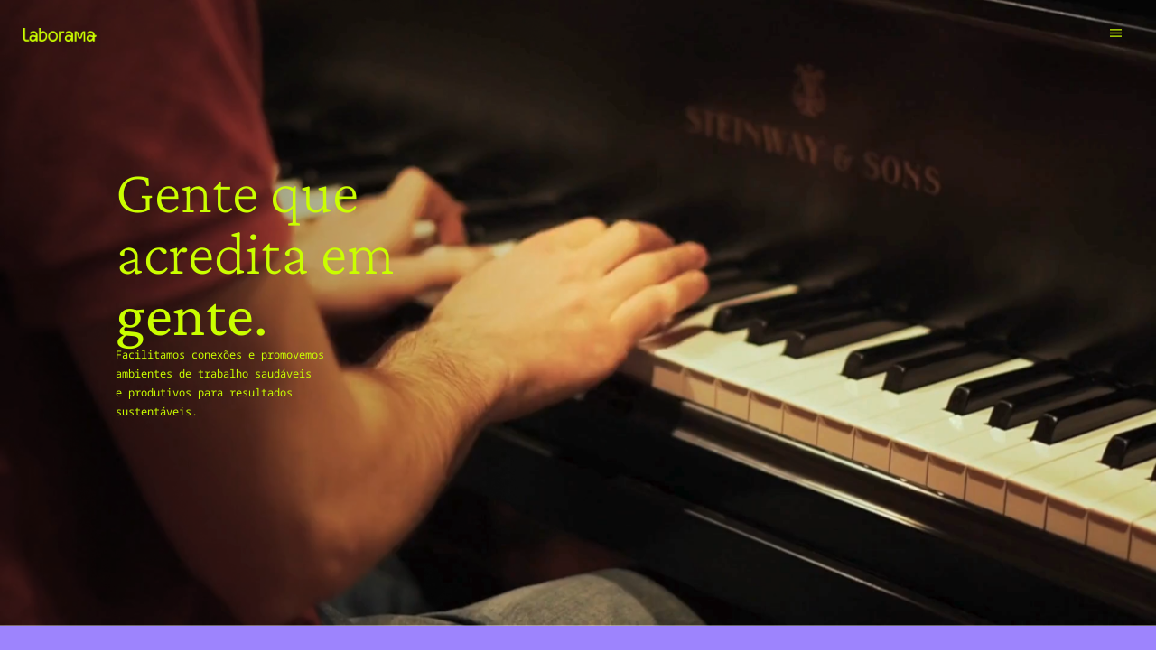

--- FILE ---
content_type: text/html; charset=UTF-8
request_url: https://laborama.com.br/
body_size: 24516
content:
<!doctype html>
<html lang="pt-BR">
<head>
	<meta charset="UTF-8">
	<meta name="viewport" content="width=device-width, initial-scale=1">
	<link rel="profile" href="https://gmpg.org/xfn/11">
	<title>Laborama</title>
<meta name='robots' content='max-image-preview:large' />
<link rel="alternate" type="application/rss+xml" title="Feed para Laborama &raquo;" href="https://laborama.com.br/feed/" />
<link rel="alternate" type="application/rss+xml" title="Feed de comentários para Laborama &raquo;" href="https://laborama.com.br/comments/feed/" />
<link rel="alternate" title="oEmbed (JSON)" type="application/json+oembed" href="https://laborama.com.br/wp-json/oembed/1.0/embed?url=https%3A%2F%2Flaborama.com.br%2F" />
<link rel="alternate" title="oEmbed (XML)" type="text/xml+oembed" href="https://laborama.com.br/wp-json/oembed/1.0/embed?url=https%3A%2F%2Flaborama.com.br%2F&#038;format=xml" />
<style id='wp-img-auto-sizes-contain-inline-css'>
img:is([sizes=auto i],[sizes^="auto," i]){contain-intrinsic-size:3000px 1500px}
/*# sourceURL=wp-img-auto-sizes-contain-inline-css */
</style>

<style id='wp-emoji-styles-inline-css'>

	img.wp-smiley, img.emoji {
		display: inline !important;
		border: none !important;
		box-shadow: none !important;
		height: 1em !important;
		width: 1em !important;
		margin: 0 0.07em !important;
		vertical-align: -0.1em !important;
		background: none !important;
		padding: 0 !important;
	}
/*# sourceURL=wp-emoji-styles-inline-css */
</style>
<style id='global-styles-inline-css'>
:root{--wp--preset--aspect-ratio--square: 1;--wp--preset--aspect-ratio--4-3: 4/3;--wp--preset--aspect-ratio--3-4: 3/4;--wp--preset--aspect-ratio--3-2: 3/2;--wp--preset--aspect-ratio--2-3: 2/3;--wp--preset--aspect-ratio--16-9: 16/9;--wp--preset--aspect-ratio--9-16: 9/16;--wp--preset--color--black: #000000;--wp--preset--color--cyan-bluish-gray: #abb8c3;--wp--preset--color--white: #ffffff;--wp--preset--color--pale-pink: #f78da7;--wp--preset--color--vivid-red: #cf2e2e;--wp--preset--color--luminous-vivid-orange: #ff6900;--wp--preset--color--luminous-vivid-amber: #fcb900;--wp--preset--color--light-green-cyan: #7bdcb5;--wp--preset--color--vivid-green-cyan: #00d084;--wp--preset--color--pale-cyan-blue: #8ed1fc;--wp--preset--color--vivid-cyan-blue: #0693e3;--wp--preset--color--vivid-purple: #9b51e0;--wp--preset--gradient--vivid-cyan-blue-to-vivid-purple: linear-gradient(135deg,rgb(6,147,227) 0%,rgb(155,81,224) 100%);--wp--preset--gradient--light-green-cyan-to-vivid-green-cyan: linear-gradient(135deg,rgb(122,220,180) 0%,rgb(0,208,130) 100%);--wp--preset--gradient--luminous-vivid-amber-to-luminous-vivid-orange: linear-gradient(135deg,rgb(252,185,0) 0%,rgb(255,105,0) 100%);--wp--preset--gradient--luminous-vivid-orange-to-vivid-red: linear-gradient(135deg,rgb(255,105,0) 0%,rgb(207,46,46) 100%);--wp--preset--gradient--very-light-gray-to-cyan-bluish-gray: linear-gradient(135deg,rgb(238,238,238) 0%,rgb(169,184,195) 100%);--wp--preset--gradient--cool-to-warm-spectrum: linear-gradient(135deg,rgb(74,234,220) 0%,rgb(151,120,209) 20%,rgb(207,42,186) 40%,rgb(238,44,130) 60%,rgb(251,105,98) 80%,rgb(254,248,76) 100%);--wp--preset--gradient--blush-light-purple: linear-gradient(135deg,rgb(255,206,236) 0%,rgb(152,150,240) 100%);--wp--preset--gradient--blush-bordeaux: linear-gradient(135deg,rgb(254,205,165) 0%,rgb(254,45,45) 50%,rgb(107,0,62) 100%);--wp--preset--gradient--luminous-dusk: linear-gradient(135deg,rgb(255,203,112) 0%,rgb(199,81,192) 50%,rgb(65,88,208) 100%);--wp--preset--gradient--pale-ocean: linear-gradient(135deg,rgb(255,245,203) 0%,rgb(182,227,212) 50%,rgb(51,167,181) 100%);--wp--preset--gradient--electric-grass: linear-gradient(135deg,rgb(202,248,128) 0%,rgb(113,206,126) 100%);--wp--preset--gradient--midnight: linear-gradient(135deg,rgb(2,3,129) 0%,rgb(40,116,252) 100%);--wp--preset--font-size--small: 13px;--wp--preset--font-size--medium: 20px;--wp--preset--font-size--large: 36px;--wp--preset--font-size--x-large: 42px;--wp--preset--spacing--20: 0.44rem;--wp--preset--spacing--30: 0.67rem;--wp--preset--spacing--40: 1rem;--wp--preset--spacing--50: 1.5rem;--wp--preset--spacing--60: 2.25rem;--wp--preset--spacing--70: 3.38rem;--wp--preset--spacing--80: 5.06rem;--wp--preset--shadow--natural: 6px 6px 9px rgba(0, 0, 0, 0.2);--wp--preset--shadow--deep: 12px 12px 50px rgba(0, 0, 0, 0.4);--wp--preset--shadow--sharp: 6px 6px 0px rgba(0, 0, 0, 0.2);--wp--preset--shadow--outlined: 6px 6px 0px -3px rgb(255, 255, 255), 6px 6px rgb(0, 0, 0);--wp--preset--shadow--crisp: 6px 6px 0px rgb(0, 0, 0);}:root { --wp--style--global--content-size: 800px;--wp--style--global--wide-size: 1200px; }:where(body) { margin: 0; }.wp-site-blocks > .alignleft { float: left; margin-right: 2em; }.wp-site-blocks > .alignright { float: right; margin-left: 2em; }.wp-site-blocks > .aligncenter { justify-content: center; margin-left: auto; margin-right: auto; }:where(.wp-site-blocks) > * { margin-block-start: 24px; margin-block-end: 0; }:where(.wp-site-blocks) > :first-child { margin-block-start: 0; }:where(.wp-site-blocks) > :last-child { margin-block-end: 0; }:root { --wp--style--block-gap: 24px; }:root :where(.is-layout-flow) > :first-child{margin-block-start: 0;}:root :where(.is-layout-flow) > :last-child{margin-block-end: 0;}:root :where(.is-layout-flow) > *{margin-block-start: 24px;margin-block-end: 0;}:root :where(.is-layout-constrained) > :first-child{margin-block-start: 0;}:root :where(.is-layout-constrained) > :last-child{margin-block-end: 0;}:root :where(.is-layout-constrained) > *{margin-block-start: 24px;margin-block-end: 0;}:root :where(.is-layout-flex){gap: 24px;}:root :where(.is-layout-grid){gap: 24px;}.is-layout-flow > .alignleft{float: left;margin-inline-start: 0;margin-inline-end: 2em;}.is-layout-flow > .alignright{float: right;margin-inline-start: 2em;margin-inline-end: 0;}.is-layout-flow > .aligncenter{margin-left: auto !important;margin-right: auto !important;}.is-layout-constrained > .alignleft{float: left;margin-inline-start: 0;margin-inline-end: 2em;}.is-layout-constrained > .alignright{float: right;margin-inline-start: 2em;margin-inline-end: 0;}.is-layout-constrained > .aligncenter{margin-left: auto !important;margin-right: auto !important;}.is-layout-constrained > :where(:not(.alignleft):not(.alignright):not(.alignfull)){max-width: var(--wp--style--global--content-size);margin-left: auto !important;margin-right: auto !important;}.is-layout-constrained > .alignwide{max-width: var(--wp--style--global--wide-size);}body .is-layout-flex{display: flex;}.is-layout-flex{flex-wrap: wrap;align-items: center;}.is-layout-flex > :is(*, div){margin: 0;}body .is-layout-grid{display: grid;}.is-layout-grid > :is(*, div){margin: 0;}body{padding-top: 0px;padding-right: 0px;padding-bottom: 0px;padding-left: 0px;}a:where(:not(.wp-element-button)){text-decoration: underline;}:root :where(.wp-element-button, .wp-block-button__link){background-color: #32373c;border-width: 0;color: #fff;font-family: inherit;font-size: inherit;font-style: inherit;font-weight: inherit;letter-spacing: inherit;line-height: inherit;padding-top: calc(0.667em + 2px);padding-right: calc(1.333em + 2px);padding-bottom: calc(0.667em + 2px);padding-left: calc(1.333em + 2px);text-decoration: none;text-transform: inherit;}.has-black-color{color: var(--wp--preset--color--black) !important;}.has-cyan-bluish-gray-color{color: var(--wp--preset--color--cyan-bluish-gray) !important;}.has-white-color{color: var(--wp--preset--color--white) !important;}.has-pale-pink-color{color: var(--wp--preset--color--pale-pink) !important;}.has-vivid-red-color{color: var(--wp--preset--color--vivid-red) !important;}.has-luminous-vivid-orange-color{color: var(--wp--preset--color--luminous-vivid-orange) !important;}.has-luminous-vivid-amber-color{color: var(--wp--preset--color--luminous-vivid-amber) !important;}.has-light-green-cyan-color{color: var(--wp--preset--color--light-green-cyan) !important;}.has-vivid-green-cyan-color{color: var(--wp--preset--color--vivid-green-cyan) !important;}.has-pale-cyan-blue-color{color: var(--wp--preset--color--pale-cyan-blue) !important;}.has-vivid-cyan-blue-color{color: var(--wp--preset--color--vivid-cyan-blue) !important;}.has-vivid-purple-color{color: var(--wp--preset--color--vivid-purple) !important;}.has-black-background-color{background-color: var(--wp--preset--color--black) !important;}.has-cyan-bluish-gray-background-color{background-color: var(--wp--preset--color--cyan-bluish-gray) !important;}.has-white-background-color{background-color: var(--wp--preset--color--white) !important;}.has-pale-pink-background-color{background-color: var(--wp--preset--color--pale-pink) !important;}.has-vivid-red-background-color{background-color: var(--wp--preset--color--vivid-red) !important;}.has-luminous-vivid-orange-background-color{background-color: var(--wp--preset--color--luminous-vivid-orange) !important;}.has-luminous-vivid-amber-background-color{background-color: var(--wp--preset--color--luminous-vivid-amber) !important;}.has-light-green-cyan-background-color{background-color: var(--wp--preset--color--light-green-cyan) !important;}.has-vivid-green-cyan-background-color{background-color: var(--wp--preset--color--vivid-green-cyan) !important;}.has-pale-cyan-blue-background-color{background-color: var(--wp--preset--color--pale-cyan-blue) !important;}.has-vivid-cyan-blue-background-color{background-color: var(--wp--preset--color--vivid-cyan-blue) !important;}.has-vivid-purple-background-color{background-color: var(--wp--preset--color--vivid-purple) !important;}.has-black-border-color{border-color: var(--wp--preset--color--black) !important;}.has-cyan-bluish-gray-border-color{border-color: var(--wp--preset--color--cyan-bluish-gray) !important;}.has-white-border-color{border-color: var(--wp--preset--color--white) !important;}.has-pale-pink-border-color{border-color: var(--wp--preset--color--pale-pink) !important;}.has-vivid-red-border-color{border-color: var(--wp--preset--color--vivid-red) !important;}.has-luminous-vivid-orange-border-color{border-color: var(--wp--preset--color--luminous-vivid-orange) !important;}.has-luminous-vivid-amber-border-color{border-color: var(--wp--preset--color--luminous-vivid-amber) !important;}.has-light-green-cyan-border-color{border-color: var(--wp--preset--color--light-green-cyan) !important;}.has-vivid-green-cyan-border-color{border-color: var(--wp--preset--color--vivid-green-cyan) !important;}.has-pale-cyan-blue-border-color{border-color: var(--wp--preset--color--pale-cyan-blue) !important;}.has-vivid-cyan-blue-border-color{border-color: var(--wp--preset--color--vivid-cyan-blue) !important;}.has-vivid-purple-border-color{border-color: var(--wp--preset--color--vivid-purple) !important;}.has-vivid-cyan-blue-to-vivid-purple-gradient-background{background: var(--wp--preset--gradient--vivid-cyan-blue-to-vivid-purple) !important;}.has-light-green-cyan-to-vivid-green-cyan-gradient-background{background: var(--wp--preset--gradient--light-green-cyan-to-vivid-green-cyan) !important;}.has-luminous-vivid-amber-to-luminous-vivid-orange-gradient-background{background: var(--wp--preset--gradient--luminous-vivid-amber-to-luminous-vivid-orange) !important;}.has-luminous-vivid-orange-to-vivid-red-gradient-background{background: var(--wp--preset--gradient--luminous-vivid-orange-to-vivid-red) !important;}.has-very-light-gray-to-cyan-bluish-gray-gradient-background{background: var(--wp--preset--gradient--very-light-gray-to-cyan-bluish-gray) !important;}.has-cool-to-warm-spectrum-gradient-background{background: var(--wp--preset--gradient--cool-to-warm-spectrum) !important;}.has-blush-light-purple-gradient-background{background: var(--wp--preset--gradient--blush-light-purple) !important;}.has-blush-bordeaux-gradient-background{background: var(--wp--preset--gradient--blush-bordeaux) !important;}.has-luminous-dusk-gradient-background{background: var(--wp--preset--gradient--luminous-dusk) !important;}.has-pale-ocean-gradient-background{background: var(--wp--preset--gradient--pale-ocean) !important;}.has-electric-grass-gradient-background{background: var(--wp--preset--gradient--electric-grass) !important;}.has-midnight-gradient-background{background: var(--wp--preset--gradient--midnight) !important;}.has-small-font-size{font-size: var(--wp--preset--font-size--small) !important;}.has-medium-font-size{font-size: var(--wp--preset--font-size--medium) !important;}.has-large-font-size{font-size: var(--wp--preset--font-size--large) !important;}.has-x-large-font-size{font-size: var(--wp--preset--font-size--x-large) !important;}
:root :where(.wp-block-pullquote){font-size: 1.5em;line-height: 1.6;}
/*# sourceURL=global-styles-inline-css */
</style>
<link rel='stylesheet' id='hello-elementor-css' href='https://laborama.com.br/wp-content/themes/hello-elementor/assets/css/reset.css?ver=3.4.5' media='all' />
<link rel='stylesheet' id='hello-elementor-theme-style-css' href='https://laborama.com.br/wp-content/themes/hello-elementor/assets/css/theme.css?ver=3.4.5' media='all' />
<link rel='stylesheet' id='hello-elementor-header-footer-css' href='https://laborama.com.br/wp-content/themes/hello-elementor/assets/css/header-footer.css?ver=3.4.5' media='all' />
<link rel='stylesheet' id='elementor-frontend-css' href='https://laborama.com.br/wp-content/uploads/elementor/css/custom-frontend.min.css?ver=1768307037' media='all' />
<link rel='stylesheet' id='elementor-post-6-css' href='https://laborama.com.br/wp-content/uploads/elementor/css/post-6.css?ver=1768308682' media='all' />
<link rel='stylesheet' id='widget-image-css' href='https://laborama.com.br/wp-content/plugins/elementor/assets/css/widget-image.min.css?ver=3.34.1' media='all' />
<link rel='stylesheet' id='e-sticky-css' href='https://laborama.com.br/wp-content/plugins/pro-elements/assets/css/modules/sticky.min.css?ver=3.34.0' media='all' />
<link rel='stylesheet' id='widget-heading-css' href='https://laborama.com.br/wp-content/plugins/elementor/assets/css/widget-heading.min.css?ver=3.34.1' media='all' />
<link rel='stylesheet' id='widget-divider-css' href='https://laborama.com.br/wp-content/plugins/elementor/assets/css/widget-divider.min.css?ver=3.34.1' media='all' />
<link rel='stylesheet' id='widget-menu-anchor-css' href='https://laborama.com.br/wp-content/plugins/elementor/assets/css/widget-menu-anchor.min.css?ver=3.34.1' media='all' />
<link rel='stylesheet' id='swiper-css' href='https://laborama.com.br/wp-content/plugins/elementor/assets/lib/swiper/v8/css/swiper.min.css?ver=8.4.5' media='all' />
<link rel='stylesheet' id='e-swiper-css' href='https://laborama.com.br/wp-content/plugins/elementor/assets/css/conditionals/e-swiper.min.css?ver=3.34.1' media='all' />
<link rel='stylesheet' id='widget-nested-carousel-css' href='https://laborama.com.br/wp-content/plugins/pro-elements/assets/css/widget-nested-carousel.min.css?ver=3.34.0' media='all' />
<link rel='stylesheet' id='widget-icon-list-css' href='https://laborama.com.br/wp-content/uploads/elementor/css/custom-widget-icon-list.min.css?ver=1768307037' media='all' />
<link rel='stylesheet' id='widget-spacer-css' href='https://laborama.com.br/wp-content/plugins/elementor/assets/css/widget-spacer.min.css?ver=3.34.1' media='all' />
<link rel='stylesheet' id='widget-form-css' href='https://laborama.com.br/wp-content/plugins/pro-elements/assets/css/widget-form.min.css?ver=3.34.0' media='all' />
<link rel='stylesheet' id='elementor-post-48-css' href='https://laborama.com.br/wp-content/uploads/elementor/css/post-48.css?ver=1768307038' media='all' />
<link rel='stylesheet' id='elementor-post-42-css' href='https://laborama.com.br/wp-content/uploads/elementor/css/post-42.css?ver=1768307038' media='all' />
<link rel='stylesheet' id='elementor-post-173-css' href='https://laborama.com.br/wp-content/uploads/elementor/css/post-173.css?ver=1768307038' media='all' />
<link rel='stylesheet' id='elementor-gf-local-roboto-css' href='https://laborama.com.br/wp-content/uploads/elementor/google-fonts/css/roboto.css?ver=1752677677' media='all' />
<link rel='stylesheet' id='elementor-gf-local-robotoslab-css' href='https://laborama.com.br/wp-content/uploads/elementor/google-fonts/css/robotoslab.css?ver=1752677709' media='all' />
<link rel='stylesheet' id='elementor-gf-local-crimsonpro-css' href='https://laborama.com.br/wp-content/uploads/elementor/google-fonts/css/crimsonpro.css?ver=1752677723' media='all' />
<link rel='stylesheet' id='elementor-gf-local-notosansmono-css' href='https://laborama.com.br/wp-content/uploads/elementor/google-fonts/css/notosansmono.css?ver=1752677742' media='all' />
<script src="https://laborama.com.br/wp-includes/js/jquery/jquery.min.js?ver=3.7.1" id="jquery-core-js"></script>
<script src="https://laborama.com.br/wp-includes/js/jquery/jquery-migrate.min.js?ver=3.4.1" id="jquery-migrate-js"></script>
<link rel="https://api.w.org/" href="https://laborama.com.br/wp-json/" /><link rel="alternate" title="JSON" type="application/json" href="https://laborama.com.br/wp-json/wp/v2/pages/48" /><link rel="EditURI" type="application/rsd+xml" title="RSD" href="https://laborama.com.br/xmlrpc.php?rsd" />
<meta name="generator" content="WordPress 6.9" />
<link rel="canonical" href="https://laborama.com.br/" />
<link rel='shortlink' href='https://laborama.com.br/' />
<meta name="generator" content="Elementor 3.34.1; features: e_font_icon_svg, additional_custom_breakpoints; settings: css_print_method-external, google_font-enabled, font_display-swap">
			<style>
				.e-con.e-parent:nth-of-type(n+4):not(.e-lazyloaded):not(.e-no-lazyload),
				.e-con.e-parent:nth-of-type(n+4):not(.e-lazyloaded):not(.e-no-lazyload) * {
					background-image: none !important;
				}
				@media screen and (max-height: 1024px) {
					.e-con.e-parent:nth-of-type(n+3):not(.e-lazyloaded):not(.e-no-lazyload),
					.e-con.e-parent:nth-of-type(n+3):not(.e-lazyloaded):not(.e-no-lazyload) * {
						background-image: none !important;
					}
				}
				@media screen and (max-height: 640px) {
					.e-con.e-parent:nth-of-type(n+2):not(.e-lazyloaded):not(.e-no-lazyload),
					.e-con.e-parent:nth-of-type(n+2):not(.e-lazyloaded):not(.e-no-lazyload) * {
						background-image: none !important;
					}
				}
			</style>
			<link rel="icon" href="https://laborama.com.br/wp-content/uploads/2024/09/cropped-favicon-_1_-32x32.png" sizes="32x32" />
<link rel="icon" href="https://laborama.com.br/wp-content/uploads/2024/09/cropped-favicon-_1_-192x192.png" sizes="192x192" />
<link rel="apple-touch-icon" href="https://laborama.com.br/wp-content/uploads/2024/09/cropped-favicon-_1_-180x180.png" />
<meta name="msapplication-TileImage" content="https://laborama.com.br/wp-content/uploads/2024/09/cropped-favicon-_1_-270x270.png" />
</head>
<body class="home wp-singular page-template-default page page-id-48 wp-embed-responsive wp-theme-hello-elementor hello-elementor-default elementor-default elementor-kit-6 elementor-page elementor-page-48">


<a class="skip-link screen-reader-text" href="#content">Ir para o conteúdo</a>

		<header data-elementor-type="header" data-elementor-id="42" class="elementor elementor-42 elementor-location-header" data-elementor-post-type="elementor_library">
			<div class="elementor-element elementor-element-0128d00 e-con-full e-flex e-con e-parent" data-id="0128d00" data-element_type="container" data-settings="{&quot;sticky&quot;:&quot;top&quot;,&quot;sticky_on&quot;:[&quot;widescreen&quot;,&quot;desktop&quot;,&quot;laptop&quot;,&quot;tablet&quot;,&quot;mobile&quot;],&quot;sticky_offset&quot;:0,&quot;sticky_effects_offset&quot;:0,&quot;sticky_anchor_link_offset&quot;:0}">
		<div class="elementor-element elementor-element-06fdc21 e-con-full e-flex e-con e-child" data-id="06fdc21" data-element_type="container">
				<div class="elementor-element elementor-element-17ba193 elementor-widget elementor-widget-image" data-id="17ba193" data-element_type="widget" data-widget_type="image.default">
				<div class="elementor-widget-container">
																<a href="https://laborama.com.br/one-page/#topo">
							<img width="408" height="72" src="https://laborama.com.br/wp-content/uploads/2024/05/Component-1.png" class="attachment-full size-full wp-image-44" alt="" srcset="https://laborama.com.br/wp-content/uploads/2024/05/Component-1.png 408w, https://laborama.com.br/wp-content/uploads/2024/05/Component-1-300x53.png 300w" sizes="(max-width: 408px) 100vw, 408px" />								</a>
															</div>
				</div>
				</div>
		<div class="elementor-element elementor-element-896d491 e-con-full e-flex e-con e-child" data-id="896d491" data-element_type="container">
				<div class="elementor-element elementor-element-4a7b886 my-toggle-icon rotate-icon elementor-widget__width-initial elementor-view-default elementor-widget elementor-widget-icon" data-id="4a7b886" data-element_type="widget" data-widget_type="icon.default">
				<div class="elementor-widget-container">
							<div class="elementor-icon-wrapper">
			<a class="elementor-icon" href="#elementor-action%3Aaction%3Dpopup%3Aopen%26settings%3DeyJpZCI6IjIxMyIsInRvZ2dsZSI6ZmFsc2V9">
			<svg xmlns="http://www.w3.org/2000/svg" width="18" height="12" viewBox="0 0 18 12" fill="none"><path d="M0 0H18V2H0V0ZM0 5H18V7H0V5ZM0 10H18V12H0V10Z" fill="#CBFF00"></path></svg>			</a>
		</div>
						</div>
				</div>
				</div>
				</div>
				</header>
		
<main id="content" class="site-main post-48 page type-page status-publish hentry">

	
	<div class="page-content">
				<div data-elementor-type="wp-page" data-elementor-id="48" class="elementor elementor-48" data-elementor-post-type="page">
				<div class="elementor-element elementor-element-fc0bc4c e-con-full e-flex e-con e-parent" data-id="fc0bc4c" data-element_type="container" data-settings="{&quot;background_background&quot;:&quot;video&quot;,&quot;background_video_link&quot;:&quot;https:\/\/laborama.com.br\/wp-content\/uploads\/2024\/09\/13ee-4064-a25c-7206dd1616b1.mp4&quot;,&quot;background_play_on_mobile&quot;:&quot;yes&quot;}">
		<div class="elementor-background-video-container" aria-hidden="true">
							<video class="elementor-background-video-hosted" autoplay muted playsinline loop></video>
					</div><div class="elementor-element elementor-element-0d851ce e-con-full e-flex e-con e-child" data-id="0d851ce" data-element_type="container">
				<div class="elementor-element elementor-element-6b461c5 elementor-absolute elementor-widget elementor-widget-menu-anchor" data-id="6b461c5" data-element_type="widget" data-settings="{&quot;_position&quot;:&quot;absolute&quot;}" data-widget_type="menu-anchor.default">
				<div class="elementor-widget-container">
							<div class="elementor-menu-anchor" id="topo"></div>
						</div>
				</div>
				<div class="elementor-element elementor-element-aab526f elementor-widget elementor-widget-heading" data-id="aab526f" data-element_type="widget" data-widget_type="heading.default">
				<div class="elementor-widget-container">
					<h2 class="elementor-heading-title elementor-size-default">Gente que <br>acredita em <br><b>gente.</b></h2>				</div>
				</div>
				<div class="elementor-element elementor-element-2455086 elementor-widget elementor-widget-heading" data-id="2455086" data-element_type="widget" data-widget_type="heading.default">
				<div class="elementor-widget-container">
					<h2 class="elementor-heading-title elementor-size-default">Facilitamos conexões e promovemos<br> ambientes de trabalho saudáveis<br>e produtivos para resultados<br> sustentáveis.</h2>				</div>
				</div>
				</div>
		<div class="elementor-element elementor-element-3dd8119 e-con-full elementor-hidden-mobile e-flex e-con e-child" data-id="3dd8119" data-element_type="container">
				</div>
				</div>
		<div class="elementor-element elementor-element-6d265e6 e-con-full e-flex e-con e-parent" data-id="6d265e6" data-element_type="container" data-settings="{&quot;background_background&quot;:&quot;classic&quot;}">
		<div class="elementor-element elementor-element-886cad7 e-con-full e-flex e-con e-child" data-id="886cad7" data-element_type="container">
		<div class="elementor-element elementor-element-5525fb4 e-con-full e-flex e-con e-child" data-id="5525fb4" data-element_type="container">
				<div class="elementor-element elementor-element-1db98e7 elementor-absolute elementor-widget elementor-widget-menu-anchor" data-id="1db98e7" data-element_type="widget" data-settings="{&quot;_position&quot;:&quot;absolute&quot;}" data-widget_type="menu-anchor.default">
				<div class="elementor-widget-container">
							<div class="elementor-menu-anchor" id="quem"></div>
						</div>
				</div>
				<div class="elementor-element elementor-element-c18099f elementor-widget elementor-widget-heading" data-id="c18099f" data-element_type="widget" data-widget_type="heading.default">
				<div class="elementor-widget-container">
					<h2 class="elementor-heading-title elementor-size-default">Somos uma<br> empresa<br> especialista<br> em facilitação<br>de processos<br> em grupos.</h2>				</div>
				</div>
				</div>
		<div class="elementor-element elementor-element-b05edcb e-con-full e-flex e-con e-child" data-id="b05edcb" data-element_type="container" data-settings="{&quot;background_background&quot;:&quot;classic&quot;}">
				<div class="elementor-element elementor-element-f1d96b2 elementor-widget-widescreen__width-initial elementor-widget elementor-widget-heading" data-id="f1d96b2" data-element_type="widget" data-widget_type="heading.default">
				<div class="elementor-widget-container">
					<h2 class="elementor-heading-title elementor-size-default">Desde 2017, atuamos para aprimorar a conexão entre organizações e seus colaboradores, trazendo conteúdos, atividades e provocações que aliam profundidade e leveza para engajar as pessoas em processos de desenvolvimento.<bR><br>

<b>Prazer, nós somos a Laborama.</b></h2>				</div>
				</div>
				</div>
				</div>
				</div>
		<div class="elementor-element elementor-element-05a75ea e-con-full e-flex e-con e-parent" data-id="05a75ea" data-element_type="container">
				<div class="elementor-element elementor-element-8393b84 elementor-hidden-mobile elementor-widget elementor-widget-image" data-id="8393b84" data-element_type="widget" data-widget_type="image.default">
				<div class="elementor-widget-container">
															<img fetchpriority="high" decoding="async" width="1518" height="390" src="https://laborama.com.br/wp-content/uploads/2024/05/LAB_Cardume_alternativo-1.png" class="attachment-full size-full wp-image-74" alt="" srcset="https://laborama.com.br/wp-content/uploads/2024/05/LAB_Cardume_alternativo-1.png 1518w, https://laborama.com.br/wp-content/uploads/2024/05/LAB_Cardume_alternativo-1-300x77.png 300w, https://laborama.com.br/wp-content/uploads/2024/05/LAB_Cardume_alternativo-1-1024x263.png 1024w, https://laborama.com.br/wp-content/uploads/2024/05/LAB_Cardume_alternativo-1-768x197.png 768w" sizes="(max-width: 1518px) 100vw, 1518px" />															</div>
				</div>
				<div class="elementor-element elementor-element-88fd73c elementor-hidden-widescreen elementor-hidden-desktop elementor-hidden-laptop elementor-hidden-tablet elementor-widget elementor-widget-image" data-id="88fd73c" data-element_type="widget" data-widget_type="image.default">
				<div class="elementor-widget-container">
															<img decoding="async" width="296" height="227" src="https://laborama.com.br/wp-content/uploads/2024/09/Union-1.svg" class="attachment-full size-full wp-image-1183" alt="" />															</div>
				</div>
				</div>
		<div class="elementor-element elementor-element-29b7746 e-flex e-con-boxed e-con e-parent" data-id="29b7746" data-element_type="container" data-settings="{&quot;background_background&quot;:&quot;classic&quot;}">
					<div class="e-con-inner">
				<div class="elementor-element elementor-element-d42e95b elementor-absolute elementor-widget elementor-widget-menu-anchor" data-id="d42e95b" data-element_type="widget" data-settings="{&quot;_position&quot;:&quot;absolute&quot;}" data-widget_type="menu-anchor.default">
				<div class="elementor-widget-container">
							<div class="elementor-menu-anchor" id="atuacao"></div>
						</div>
				</div>
				<div class="elementor-element elementor-element-dad6e7a elementor-hidden-mobile elementor-widget elementor-widget-image" data-id="dad6e7a" data-element_type="widget" data-widget_type="image.default">
				<div class="elementor-widget-container">
															<img loading="lazy" decoding="async" width="1126" height="202" src="https://laborama.com.br/wp-content/uploads/2024/05/Group-8.png" class="attachment-full size-full wp-image-78" alt="" srcset="https://laborama.com.br/wp-content/uploads/2024/05/Group-8.png 1126w, https://laborama.com.br/wp-content/uploads/2024/05/Group-8-300x54.png 300w, https://laborama.com.br/wp-content/uploads/2024/05/Group-8-1024x184.png 1024w, https://laborama.com.br/wp-content/uploads/2024/05/Group-8-768x138.png 768w" sizes="(max-width: 1126px) 100vw, 1126px" />															</div>
				</div>
				<div class="elementor-element elementor-element-763798e elementor-hidden-widescreen elementor-hidden-desktop elementor-hidden-laptop elementor-hidden-tablet elementor-widget elementor-widget-image" data-id="763798e" data-element_type="widget" data-widget_type="image.default">
				<div class="elementor-widget-container">
															<img loading="lazy" decoding="async" width="306" height="101" src="https://laborama.com.br/wp-content/uploads/2024/09/Titulo.svg" class="attachment-full size-full wp-image-1187" alt="" />															</div>
				</div>
					</div>
				</div>
		<div class="elementor-element elementor-element-b35dd7d e-con-full elementor-hidden-mobile e-flex e-con e-parent" data-id="b35dd7d" data-element_type="container" data-settings="{&quot;background_background&quot;:&quot;classic&quot;}">
				<div class="elementor-element elementor-element-e17a2af elementor-arrows-position-inside elementor-widget elementor-widget-n-carousel" data-id="e17a2af" data-element_type="widget" data-settings="{&quot;carousel_items&quot;:[{&quot;slide_title&quot;:&quot;Slide #1&quot;,&quot;_id&quot;:&quot;5146bf1&quot;},{&quot;slide_title&quot;:&quot;Slide #1&quot;,&quot;_id&quot;:&quot;914d368&quot;},{&quot;slide_title&quot;:&quot;Slide #1&quot;,&quot;_id&quot;:&quot;e56a96a&quot;},{&quot;slide_title&quot;:&quot;Slide #1&quot;,&quot;_id&quot;:&quot;2e63f4b&quot;}],&quot;slides_to_show&quot;:&quot;1&quot;,&quot;slides_to_show_tablet&quot;:&quot;2&quot;,&quot;slides_to_show_mobile&quot;:&quot;1&quot;,&quot;autoplay&quot;:&quot;yes&quot;,&quot;autoplay_speed&quot;:5000,&quot;pause_on_hover&quot;:&quot;yes&quot;,&quot;pause_on_interaction&quot;:&quot;yes&quot;,&quot;infinite&quot;:&quot;yes&quot;,&quot;speed&quot;:500,&quot;offset_sides&quot;:&quot;none&quot;,&quot;arrows&quot;:&quot;yes&quot;,&quot;image_spacing_custom&quot;:{&quot;unit&quot;:&quot;px&quot;,&quot;size&quot;:10,&quot;sizes&quot;:[]},&quot;image_spacing_custom_widescreen&quot;:{&quot;unit&quot;:&quot;px&quot;,&quot;size&quot;:&quot;&quot;,&quot;sizes&quot;:[]},&quot;image_spacing_custom_laptop&quot;:{&quot;unit&quot;:&quot;px&quot;,&quot;size&quot;:&quot;&quot;,&quot;sizes&quot;:[]},&quot;image_spacing_custom_tablet&quot;:{&quot;unit&quot;:&quot;px&quot;,&quot;size&quot;:&quot;&quot;,&quot;sizes&quot;:[]},&quot;image_spacing_custom_mobile&quot;:{&quot;unit&quot;:&quot;px&quot;,&quot;size&quot;:&quot;&quot;,&quot;sizes&quot;:[]}}" data-widget_type="nested-carousel.default">
				<div class="elementor-widget-container">
							<div class="e-n-carousel swiper" role="region" aria-roledescription="carousel" aria-label="Carousel" dir="ltr">
			<div class="swiper-wrapper" aria-live="off">
										<div class="swiper-slide" data-slide="1" role="group" aria-roledescription="slide" aria-label="1 of 4">
							<div class="elementor-element elementor-element-a2fec41 e-flex e-con-boxed e-con e-child" data-id="a2fec41" data-element_type="container">
					<div class="e-con-inner">
		<div class="elementor-element elementor-element-ee19528 e-con-full e-flex e-con e-child" data-id="ee19528" data-element_type="container">
		<div class="elementor-element elementor-element-9031f4f e-con-full e-flex e-con e-child" data-id="9031f4f" data-element_type="container">
				<div class="elementor-element elementor-element-02862c4 elementor-widget elementor-widget-image" data-id="02862c4" data-element_type="widget" data-widget_type="image.default">
				<div class="elementor-widget-container">
															<img loading="lazy" decoding="async" width="432" height="286" src="https://laborama.com.br/wp-content/uploads/2024/09/Vector-1.png" class="attachment-full size-full wp-image-815" alt="" srcset="https://laborama.com.br/wp-content/uploads/2024/09/Vector-1.png 432w, https://laborama.com.br/wp-content/uploads/2024/09/Vector-1-300x199.png 300w" sizes="(max-width: 432px) 100vw, 432px" />															</div>
				</div>
				<div class="elementor-element elementor-element-a857d61 elementor-widget elementor-widget-text-editor" data-id="a857d61" data-element_type="widget" data-widget_type="text-editor.default">
				<div class="elementor-widget-container">
									<p>Transformação</p>								</div>
				</div>
				<div class="elementor-element elementor-element-63dbd73 elementor-widget elementor-widget-text-editor" data-id="63dbd73" data-element_type="widget" data-widget_type="text-editor.default">
				<div class="elementor-widget-container">
									<p>Cultural</p>								</div>
				</div>
				</div>
		<div class="elementor-element elementor-element-7fcca5e e-con-full e-flex e-con e-child" data-id="7fcca5e" data-element_type="container">
				<div class="elementor-element elementor-element-7a35e6c elementor-widget elementor-widget-text-editor" data-id="7a35e6c" data-element_type="widget" data-widget_type="text-editor.default">
				<div class="elementor-widget-container">
									<div style="width: 100%; height: 100%; padding-right: 24px; flex-direction: column; justify-content: flex-start; align-items: flex-start; gap: 24px; display: inline-flex;">
<div style="justify-content: flex-start; align-items: center; gap: 12px; display: inline-flex;">
<div style="color: #9d84fd; font-family: Noto Sans Mono; font-weight: bold; word-wrap: break-word;">1</div>
<div style="color: #01423d; font-family: Noto Sans Mono; font-weight: 600; word-wrap: break-word;">Diagnóstico e Modelagem da Cultura Organizacional</div>
</div>
<div style="justify-content: flex-start; align-items: center; gap: 12px; display: inline-flex;">
<div style="color: #9d84fd; font-family: Noto Sans Mono; font-weight: bold; word-wrap: break-word;">2</div>
<div style="color: #01423d; font-family: Noto Sans Mono; font-weight: 600; word-wrap: break-word;">Ativação da Cultura Organizacional</div>
</div>
<div style="justify-content: flex-start; align-items: center; gap: 12px; display: inline-flex;">
<div style="color: #9d84fd; font-family: Noto Sans Mono; font-weight: bold; word-wrap: break-word;">3</div>
<div style="color: #01423d; font-family: Noto Sans Mono; font-weight: 600; word-wrap: break-word;">Gestão da Mudança em Cultura Organizacional</div>
</div>
<div style="justify-content: flex-start; align-items: center; gap: 12px; display: inline-flex;">
<div style="color: #9d84fd; font-family: Noto Sans Mono; font-weight: bold; word-wrap: break-word;">4</div>
<div style="color: #01423d; font-family: Noto Sans Mono; font-weight: 600; word-wrap: break-word;">Programas de Multiplicadores</div>
</div>
<div style="justify-content: flex-start; align-items: center; gap: 12px; display: inline-flex;">
<div style="color: #9d84fd; font-family: Noto Sans Mono; font-weight: bold; word-wrap: break-word;">5</div>
<div style="color: #01423d; font-family: Noto Sans Mono; font-weight: 600; word-wrap: break-word;">Programas de Saúde Mental e Bem-Estar</div>
</div>
</div>								</div>
				</div>
				</div>
				</div>
					</div>
				</div>
								</div>
											<div class="swiper-slide" data-slide="2" role="group" aria-roledescription="slide" aria-label="2 of 4">
							<div class="elementor-element elementor-element-3837b17 e-flex e-con-boxed e-con e-child" data-id="3837b17" data-element_type="container">
					<div class="e-con-inner">
		<div class="elementor-element elementor-element-6912188 e-con-full e-flex e-con e-child" data-id="6912188" data-element_type="container">
		<div class="elementor-element elementor-element-3d5d26d e-con-full e-flex e-con e-child" data-id="3d5d26d" data-element_type="container">
				<div class="elementor-element elementor-element-51cb5e0 elementor-widget elementor-widget-image" data-id="51cb5e0" data-element_type="widget" data-widget_type="image.default">
				<div class="elementor-widget-container">
															<img loading="lazy" decoding="async" width="447" height="306" src="https://laborama.com.br/wp-content/uploads/2024/09/Vector-2.png" class="attachment-full size-full wp-image-834" alt="" srcset="https://laborama.com.br/wp-content/uploads/2024/09/Vector-2.png 447w, https://laborama.com.br/wp-content/uploads/2024/09/Vector-2-300x205.png 300w" sizes="(max-width: 447px) 100vw, 447px" />															</div>
				</div>
				<div class="elementor-element elementor-element-b7c4abb elementor-widget elementor-widget-text-editor" data-id="b7c4abb" data-element_type="widget" data-widget_type="text-editor.default">
				<div class="elementor-widget-container">
									<p>Desenvolvimento</p>								</div>
				</div>
				<div class="elementor-element elementor-element-4011994 elementor-widget elementor-widget-text-editor" data-id="4011994" data-element_type="widget" data-widget_type="text-editor.default">
				<div class="elementor-widget-container">
									<p>de Lideranças</p>								</div>
				</div>
				</div>
		<div class="elementor-element elementor-element-94fd00c e-con-full e-flex e-con e-child" data-id="94fd00c" data-element_type="container">
				<div class="elementor-element elementor-element-1fb9b39 elementor-widget elementor-widget-text-editor" data-id="1fb9b39" data-element_type="widget" data-widget_type="text-editor.default">
				<div class="elementor-widget-container">
									<div style="width: 100%; height: 100%; padding-right: 24px; flex-direction: column; justify-content: flex-start; align-items: flex-start; gap: 24px; display: inline-flex;"><div style="justify-content: flex-start; align-items: center; gap: 12px; display: inline-flex;"><div style="color: #9d84fd; font-family: Noto Sans Mono; font-weight: bold; word-wrap: break-word;">1</div><div style="color: #01423d; font-family: Noto Sans Mono; font-weight: 600; word-wrap: break-word;">Workshops de Desenvolvimento de Competências da Liderança</div></div><div style="justify-content: flex-start; align-items: center; gap: 12px; display: inline-flex;"><div style="color: #9d84fd; font-family: Noto Sans Mono; font-weight: bold; word-wrap: break-word;">2</div><div style="color: #01423d; font-family: Noto Sans Mono; font-weight: 600; word-wrap: break-word;">Programas e Trilhas de Desenvolvimento de Líderes</div></div><div style="justify-content: flex-start; align-items: center; gap: 12px; display: inline-flex;"><div style="color: #9d84fd; font-family: Noto Sans Mono; font-weight: bold; word-wrap: break-word;">3</div><div style="color: #01423d; font-family: Noto Sans Mono; font-weight: 600; word-wrap: break-word;">Leadership Development Coaching</div></div><div style="justify-content: flex-start; align-items: center; gap: 12px; display: inline-flex;"><div style="color: #9d84fd; font-family: Noto Sans Mono; font-weight: bold; word-wrap: break-word;">4</div><div style="color: #01423d; font-family: Noto Sans Mono; font-weight: 600; word-wrap: break-word;">Assessments de perfil</div></div></div>								</div>
				</div>
				</div>
				</div>
					</div>
				</div>
								</div>
											<div class="swiper-slide" data-slide="3" role="group" aria-roledescription="slide" aria-label="3 of 4">
							<div class="elementor-element elementor-element-b2ba215 e-flex e-con-boxed e-con e-child" data-id="b2ba215" data-element_type="container">
					<div class="e-con-inner">
		<div class="elementor-element elementor-element-b493c1f e-con-full e-flex e-con e-child" data-id="b493c1f" data-element_type="container">
		<div class="elementor-element elementor-element-c178c18 e-con-full e-flex e-con e-child" data-id="c178c18" data-element_type="container">
				<div class="elementor-element elementor-element-d6d8494 elementor-widget elementor-widget-image" data-id="d6d8494" data-element_type="widget" data-widget_type="image.default">
				<div class="elementor-widget-container">
															<img loading="lazy" decoding="async" width="514" height="379" src="https://laborama.com.br/wp-content/uploads/2024/09/Vector-3.png" class="attachment-full size-full wp-image-848" alt="" srcset="https://laborama.com.br/wp-content/uploads/2024/09/Vector-3.png 514w, https://laborama.com.br/wp-content/uploads/2024/09/Vector-3-300x221.png 300w" sizes="(max-width: 514px) 100vw, 514px" />															</div>
				</div>
				<div class="elementor-element elementor-element-422650a elementor-widget elementor-widget-text-editor" data-id="422650a" data-element_type="widget" data-widget_type="text-editor.default">
				<div class="elementor-widget-container">
									<p>Desenvolvimento</p>								</div>
				</div>
				<div class="elementor-element elementor-element-3e09d95 elementor-widget elementor-widget-text-editor" data-id="3e09d95" data-element_type="widget" data-widget_type="text-editor.default">
				<div class="elementor-widget-container">
									<p>de Times</p>								</div>
				</div>
				</div>
		<div class="elementor-element elementor-element-65c76c3 e-con-full e-flex e-con e-child" data-id="65c76c3" data-element_type="container">
				<div class="elementor-element elementor-element-3a8e37e elementor-widget elementor-widget-text-editor" data-id="3a8e37e" data-element_type="widget" data-widget_type="text-editor.default">
				<div class="elementor-widget-container">
									<div style="width: 100%; height: 100%; padding-right: 24px; flex-direction: column; justify-content: flex-start; align-items: flex-start; gap: 24px; display: inline-flex;"><div style="justify-content: flex-start; align-items: center; gap: 12px; display: inline-flex;"><div style="color: #9d84fd; font-family: Noto Sans Mono; font-weight: bold; word-wrap: break-word;">1</div><div style="color: #01423d; font-family: Noto Sans Mono; font-weight: 600; word-wrap: break-word;">Encontros de Team Building</div></div><div style="justify-content: flex-start; align-items: center; gap: 12px; display: inline-flex;"><div style="color: #9d84fd; font-family: Noto Sans Mono; font-weight: bold; word-wrap: break-word;">2</div><div style="color: #01423d; font-family: Noto Sans Mono; font-weight: 600; word-wrap: break-word; line-height: 22px;">Workshops de Desenvolvimento de<br />Habilidades Socioemocionais e Colaboração</div></div><div style="justify-content: flex-start; align-items: center; gap: 12px; display: inline-flex;"><div style="color: #9d84fd; font-family: Noto Sans Mono; font-weight: bold; word-wrap: break-word;">3</div><div style="color: #01423d; font-family: Noto Sans Mono; font-weight: 600; word-wrap: break-word;">Programas e Trilhas de Desenvolvimento de Times</div></div><div style="justify-content: flex-start; align-items: center; gap: 12px; display: inline-flex;"><div style="color: #9d84fd; font-family: Noto Sans Mono; font-weight: bold; word-wrap: break-word;">4</div><div style="color: #01423d; font-family: Noto Sans Mono; font-weight: 600; word-wrap: break-word;">Programas de Segurança Psicológica de Times</div></div></div>								</div>
				</div>
				</div>
				</div>
					</div>
				</div>
								</div>
											<div class="swiper-slide" data-slide="4" role="group" aria-roledescription="slide" aria-label="4 of 4">
							<div class="elementor-element elementor-element-54e8739 e-flex e-con-boxed e-con e-child" data-id="54e8739" data-element_type="container">
					<div class="e-con-inner">
		<div class="elementor-element elementor-element-0c1bf3d e-con-full e-flex e-con e-child" data-id="0c1bf3d" data-element_type="container">
		<div class="elementor-element elementor-element-b0cea7d e-con-full e-flex e-con e-child" data-id="b0cea7d" data-element_type="container">
				<div class="elementor-element elementor-element-680f13a elementor-widget elementor-widget-image" data-id="680f13a" data-element_type="widget" data-widget_type="image.default">
				<div class="elementor-widget-container">
															<img loading="lazy" decoding="async" width="688" height="340" src="https://laborama.com.br/wp-content/uploads/2024/09/Vector-4.png" class="attachment-full size-full wp-image-856" alt="" srcset="https://laborama.com.br/wp-content/uploads/2024/09/Vector-4.png 688w, https://laborama.com.br/wp-content/uploads/2024/09/Vector-4-300x148.png 300w" sizes="(max-width: 688px) 100vw, 688px" />															</div>
				</div>
				<div class="elementor-element elementor-element-826868b elementor-widget elementor-widget-text-editor" data-id="826868b" data-element_type="widget" data-widget_type="text-editor.default">
				<div class="elementor-widget-container">
									<p>Facilitação de</p>								</div>
				</div>
				<div class="elementor-element elementor-element-300ce9b elementor-widget elementor-widget-text-editor" data-id="300ce9b" data-element_type="widget" data-widget_type="text-editor.default">
				<div class="elementor-widget-container">
									<p>Processos em</p>								</div>
				</div>
				<div class="elementor-element elementor-element-455b44d elementor-widget elementor-widget-text-editor" data-id="455b44d" data-element_type="widget" data-widget_type="text-editor.default">
				<div class="elementor-widget-container">
									<p>Grupo</p>								</div>
				</div>
				</div>
		<div class="elementor-element elementor-element-4d029df e-con-full e-flex e-con e-child" data-id="4d029df" data-element_type="container">
				<div class="elementor-element elementor-element-3f090c8 elementor-widget elementor-widget-text-editor" data-id="3f090c8" data-element_type="widget" data-widget_type="text-editor.default">
				<div class="elementor-widget-container">
									<div style="width: 100%; height: 100%; padding-right: 24px; flex-direction: column; justify-content: flex-start; align-items: flex-start; gap: 24px; display: inline-flex;"><div style="justify-content: flex-start; align-items: center; gap: 12px; display: inline-flex;"><div style="color: #9d84fd; font-family: Noto Sans Mono; font-weight: bold; word-wrap: break-word;">1</div><div style="color: #01423d; font-family: Noto Sans Mono; font-weight: 600; word-wrap: break-word;">Workshops de Planejamento Estratégico</div></div><div style="justify-content: flex-start; align-items: center; gap: 12px; display: inline-flex;"><div style="color: #9d84fd; font-family: Noto Sans Mono; font-weight: bold; word-wrap: break-word;">2</div><div style="color: #01423d; font-family: Noto Sans Mono; font-weight: 600; word-wrap: break-word; line-height: 15px;">Reuniões Facilitadas</div></div></div>								</div>
				</div>
				</div>
				</div>
					</div>
				</div>
								</div>
								</div>
		</div>
					<div class="elementor-swiper-button elementor-swiper-button-prev" role="button" tabindex="0" aria-label="Previous">
				<svg aria-hidden="true" class="e-font-icon-svg e-eicon-chevron-left" viewBox="0 0 1000 1000" xmlns="http://www.w3.org/2000/svg"><path d="M646 125C629 125 613 133 604 142L308 442C296 454 292 471 292 487 292 504 296 521 308 533L604 854C617 867 629 875 646 875 663 875 679 871 692 858 704 846 713 829 713 812 713 796 708 779 692 767L438 487 692 225C700 217 708 204 708 187 708 171 704 154 692 142 675 129 663 125 646 125Z"></path></svg>			</div>
			<div class="elementor-swiper-button elementor-swiper-button-next" role="button" tabindex="0" aria-label="Next">
				<svg aria-hidden="true" class="e-font-icon-svg e-eicon-chevron-right" viewBox="0 0 1000 1000" xmlns="http://www.w3.org/2000/svg"><path d="M696 533C708 521 713 504 713 487 713 471 708 454 696 446L400 146C388 133 375 125 354 125 338 125 325 129 313 142 300 154 292 171 292 187 292 204 296 221 308 233L563 492 304 771C292 783 288 800 288 817 288 833 296 850 308 863 321 871 338 875 354 875 371 875 388 867 400 854L696 533Z"></path></svg>			</div>
						</div>
				</div>
				</div>
		<div class="elementor-element elementor-element-fe499d9 elementor-hidden-widescreen elementor-hidden-desktop elementor-hidden-laptop elementor-hidden-tablet e-flex e-con-boxed e-con e-parent" data-id="fe499d9" data-element_type="container" data-settings="{&quot;background_background&quot;:&quot;classic&quot;}">
					<div class="e-con-inner">
		<div class="elementor-element elementor-element-c70cf4f e-con-full e-flex e-con e-child" data-id="c70cf4f" data-element_type="container">
		<div class="elementor-element elementor-element-4a3126b e-con-full e-flex e-con e-child" data-id="4a3126b" data-element_type="container">
				<div class="elementor-element elementor-element-ec3640c elementor-widget elementor-widget-image" data-id="ec3640c" data-element_type="widget" data-widget_type="image.default">
				<div class="elementor-widget-container">
															<img loading="lazy" decoding="async" width="432" height="286" src="https://laborama.com.br/wp-content/uploads/2024/09/Vector-1.png" class="attachment-full size-full wp-image-815" alt="" srcset="https://laborama.com.br/wp-content/uploads/2024/09/Vector-1.png 432w, https://laborama.com.br/wp-content/uploads/2024/09/Vector-1-300x199.png 300w" sizes="(max-width: 432px) 100vw, 432px" />															</div>
				</div>
				<div class="elementor-element elementor-element-d27436e elementor-widget elementor-widget-text-editor" data-id="d27436e" data-element_type="widget" data-widget_type="text-editor.default">
				<div class="elementor-widget-container">
									<p>Transformação</p>								</div>
				</div>
				<div class="elementor-element elementor-element-f7b9779 elementor-widget elementor-widget-text-editor" data-id="f7b9779" data-element_type="widget" data-widget_type="text-editor.default">
				<div class="elementor-widget-container">
									<p>Cultural</p>								</div>
				</div>
				</div>
		<div class="elementor-element elementor-element-06fbc84 e-con-full e-flex e-con e-child" data-id="06fbc84" data-element_type="container">
				<div class="elementor-element elementor-element-c205266 elementor-widget elementor-widget-text-editor" data-id="c205266" data-element_type="widget" data-widget_type="text-editor.default">
				<div class="elementor-widget-container">
									<div style="width: 100%; height: 100%; padding-right: 24px; flex-direction: column; justify-content: flex-start; align-items: flex-start; gap: 24px; display: inline-flex;">
<div style="justify-content: flex-start; align-items: center; gap: 12px; display: inline-flex;">
<div style="color: #9d84fd; font-family: Noto Sans Mono; font-weight: bold; word-wrap: break-word;">1</div>
<div style="color: #01423d; font-family: Noto Sans Mono; font-weight: 600; word-wrap: break-word;">Diagnóstico e Modelagem da Cultura Organizacional</div>
</div>
<div style="justify-content: flex-start; align-items: center; gap: 12px; display: inline-flex;">
<div style="color: #9d84fd; font-family: Noto Sans Mono; font-weight: bold; word-wrap: break-word;">2</div>
<div style="color: #01423d; font-family: Noto Sans Mono; font-weight: 600; word-wrap: break-word;">Ativação da Cultura Organizacional</div>
</div>
<div style="justify-content: flex-start; align-items: center; gap: 12px; display: inline-flex;">
<div style="color: #9d84fd; font-family: Noto Sans Mono; font-weight: bold; word-wrap: break-word;">3</div>
<div style="color: #01423d; font-family: Noto Sans Mono; font-weight: 600; word-wrap: break-word;">Gestão da Mudança em Cultura Organizacional</div>
</div>
<div style="justify-content: flex-start; align-items: center; gap: 12px; display: inline-flex;">
<div style="color: #9d84fd; font-family: Noto Sans Mono; font-weight: bold; word-wrap: break-word;">4</div>
<div style="color: #01423d; font-family: Noto Sans Mono; font-weight: 600; word-wrap: break-word;">Programas de Multiplicadores</div>
</div>
<div style="justify-content: flex-start; align-items: center; gap: 12px; display: inline-flex;">
<div style="color: #9d84fd; font-family: Noto Sans Mono; font-weight: bold; word-wrap: break-word;">5</div>
<div style="color: #01423d; font-family: Noto Sans Mono; font-weight: 600; word-wrap: break-word;">Programas de Saúde Mental e Bem-Estar</div>
</div>
</div>								</div>
				</div>
				</div>
				</div>
		<div class="elementor-element elementor-element-21d0cef e-con-full e-flex e-con e-child" data-id="21d0cef" data-element_type="container">
		<div class="elementor-element elementor-element-2ef4289 e-con-full e-flex e-con e-child" data-id="2ef4289" data-element_type="container">
				<div class="elementor-element elementor-element-b704f37 elementor-widget elementor-widget-image" data-id="b704f37" data-element_type="widget" data-widget_type="image.default">
				<div class="elementor-widget-container">
															<img loading="lazy" decoding="async" width="447" height="306" src="https://laborama.com.br/wp-content/uploads/2024/09/Vector-2.png" class="attachment-full size-full wp-image-834" alt="" srcset="https://laborama.com.br/wp-content/uploads/2024/09/Vector-2.png 447w, https://laborama.com.br/wp-content/uploads/2024/09/Vector-2-300x205.png 300w" sizes="(max-width: 447px) 100vw, 447px" />															</div>
				</div>
				<div class="elementor-element elementor-element-8d02002 elementor-widget elementor-widget-text-editor" data-id="8d02002" data-element_type="widget" data-widget_type="text-editor.default">
				<div class="elementor-widget-container">
									<p>Desenvolvimento</p>								</div>
				</div>
				<div class="elementor-element elementor-element-fb21358 elementor-widget elementor-widget-text-editor" data-id="fb21358" data-element_type="widget" data-widget_type="text-editor.default">
				<div class="elementor-widget-container">
									<p>de Lideranças</p>								</div>
				</div>
				</div>
		<div class="elementor-element elementor-element-850805e e-con-full e-flex e-con e-child" data-id="850805e" data-element_type="container">
				<div class="elementor-element elementor-element-ff940b0 elementor-widget elementor-widget-text-editor" data-id="ff940b0" data-element_type="widget" data-widget_type="text-editor.default">
				<div class="elementor-widget-container">
									<div style="width: 100%; height: 100%; padding-right: 24px; flex-direction: column; justify-content: flex-start; align-items: flex-start; gap: 24px; display: inline-flex;"><div style="justify-content: flex-start; align-items: center; gap: 12px; display: inline-flex;"><div style="color: #9d84fd; font-family: Noto Sans Mono; font-weight: bold; word-wrap: break-word;">1</div><div style="color: #01423d; font-family: Noto Sans Mono; font-weight: 600; word-wrap: break-word;">Workshops de Desenvolvimento de Competências da Liderança</div></div><div style="justify-content: flex-start; align-items: center; gap: 12px; display: inline-flex;"><div style="color: #9d84fd; font-family: Noto Sans Mono; font-weight: bold; word-wrap: break-word;">2</div><div style="color: #01423d; font-family: Noto Sans Mono; font-weight: 600; word-wrap: break-word;">Programas e Trilhas de Desenvolvimento de Líderes</div></div><div style="justify-content: flex-start; align-items: center; gap: 12px; display: inline-flex;"><div style="color: #9d84fd; font-family: Noto Sans Mono; font-weight: bold; word-wrap: break-word;">3</div><div style="color: #01423d; font-family: Noto Sans Mono; font-weight: 600; word-wrap: break-word;">Leadership Development Coaching</div></div><div style="justify-content: flex-start; align-items: center; gap: 12px; display: inline-flex;"><div style="color: #9d84fd; font-family: Noto Sans Mono; font-weight: bold; word-wrap: break-word;">4</div><div style="color: #01423d; font-family: Noto Sans Mono; font-weight: 600; word-wrap: break-word;">Assessments de perfil</div></div></div>								</div>
				</div>
				</div>
				</div>
		<div class="elementor-element elementor-element-51892d5 e-con-full e-flex e-con e-child" data-id="51892d5" data-element_type="container">
		<div class="elementor-element elementor-element-39bc16d e-con-full e-flex e-con e-child" data-id="39bc16d" data-element_type="container">
				<div class="elementor-element elementor-element-b852a1a elementor-widget elementor-widget-image" data-id="b852a1a" data-element_type="widget" data-widget_type="image.default">
				<div class="elementor-widget-container">
															<img loading="lazy" decoding="async" width="514" height="379" src="https://laborama.com.br/wp-content/uploads/2024/09/Vector-3.png" class="attachment-full size-full wp-image-848" alt="" srcset="https://laborama.com.br/wp-content/uploads/2024/09/Vector-3.png 514w, https://laborama.com.br/wp-content/uploads/2024/09/Vector-3-300x221.png 300w" sizes="(max-width: 514px) 100vw, 514px" />															</div>
				</div>
				<div class="elementor-element elementor-element-beb82c7 elementor-widget elementor-widget-text-editor" data-id="beb82c7" data-element_type="widget" data-widget_type="text-editor.default">
				<div class="elementor-widget-container">
									<p>Desenvolvimento</p>								</div>
				</div>
				<div class="elementor-element elementor-element-e76a5fc elementor-widget elementor-widget-text-editor" data-id="e76a5fc" data-element_type="widget" data-widget_type="text-editor.default">
				<div class="elementor-widget-container">
									<p>de Times</p>								</div>
				</div>
				</div>
		<div class="elementor-element elementor-element-f2cd455 e-con-full e-flex e-con e-child" data-id="f2cd455" data-element_type="container">
				<div class="elementor-element elementor-element-832f6d2 elementor-widget elementor-widget-text-editor" data-id="832f6d2" data-element_type="widget" data-widget_type="text-editor.default">
				<div class="elementor-widget-container">
									<div style="width: 100%; height: 100%; padding-right: 24px; flex-direction: column; justify-content: flex-start; align-items: flex-start; gap: 24px; display: inline-flex;">
<div style="justify-content: flex-start; align-items: center; gap: 12px; display: inline-flex;">
<div style="color: #9d84fd; font-family: Noto Sans Mono; font-weight: bold; word-wrap: break-word;">1</div>
<div style="color: #01423d; font-family: Noto Sans Mono; font-weight: 600; word-wrap: break-word;">Encontros de Team Building</div>
</div>
<div style="justify-content: flex-start; align-items: center; gap: 12px; display: inline-flex;">
<div style="color: #9d84fd; font-family: Noto Sans Mono; font-weight: bold; word-wrap: break-word;">2</div>
<div style="color: #01423d; font-family: Noto Sans Mono; font-weight: 600; word-wrap: break-word; line-height: 22px;">Workshops de Desenvolvimento de
Habilidades Socioemocionais e Colaboração</div>
</div>
<div style="justify-content: flex-start; align-items: center; gap: 12px; display: inline-flex;">
<div style="color: #9d84fd; font-family: Noto Sans Mono; font-weight: bold; word-wrap: break-word;">3</div>
<div style="color: #01423d; font-family: Noto Sans Mono; font-weight: 600; word-wrap: break-word;">Programas e Trilhas de Desenvolvimento de Líderes</div>
</div>
<div style="justify-content: flex-start; align-items: center; gap: 12px; display: inline-flex;">
<div style="color: #9d84fd; font-family: Noto Sans Mono; font-weight: bold; word-wrap: break-word;">4</div>
<div style="color: #01423d; font-family: Noto Sans Mono; font-weight: 600; word-wrap: break-word;">Programas de Segurança Psicológica de Times</div>
</div>
</div>								</div>
				</div>
				</div>
				</div>
		<div class="elementor-element elementor-element-b6692a5 e-con-full e-flex e-con e-child" data-id="b6692a5" data-element_type="container">
		<div class="elementor-element elementor-element-ab3fec0 e-con-full e-flex e-con e-child" data-id="ab3fec0" data-element_type="container">
				<div class="elementor-element elementor-element-563d5a9 elementor-widget elementor-widget-image" data-id="563d5a9" data-element_type="widget" data-widget_type="image.default">
				<div class="elementor-widget-container">
															<img loading="lazy" decoding="async" width="688" height="340" src="https://laborama.com.br/wp-content/uploads/2024/09/Vector-4.png" class="attachment-full size-full wp-image-856" alt="" srcset="https://laborama.com.br/wp-content/uploads/2024/09/Vector-4.png 688w, https://laborama.com.br/wp-content/uploads/2024/09/Vector-4-300x148.png 300w" sizes="(max-width: 688px) 100vw, 688px" />															</div>
				</div>
				<div class="elementor-element elementor-element-acc312a elementor-widget elementor-widget-text-editor" data-id="acc312a" data-element_type="widget" data-widget_type="text-editor.default">
				<div class="elementor-widget-container">
									<p>Facilitação de</p>								</div>
				</div>
				<div class="elementor-element elementor-element-3c56478 elementor-widget elementor-widget-text-editor" data-id="3c56478" data-element_type="widget" data-widget_type="text-editor.default">
				<div class="elementor-widget-container">
									<p>Processos em</p>								</div>
				</div>
				<div class="elementor-element elementor-element-12a0e70 elementor-widget elementor-widget-text-editor" data-id="12a0e70" data-element_type="widget" data-widget_type="text-editor.default">
				<div class="elementor-widget-container">
									<p>Grupo</p>								</div>
				</div>
				</div>
		<div class="elementor-element elementor-element-3d48de2 e-con-full e-flex e-con e-child" data-id="3d48de2" data-element_type="container">
				<div class="elementor-element elementor-element-74b290b elementor-widget elementor-widget-text-editor" data-id="74b290b" data-element_type="widget" data-widget_type="text-editor.default">
				<div class="elementor-widget-container">
									<div style="width: 100%; height: 100%; padding-right: 24px; flex-direction: column; justify-content: flex-start; align-items: flex-start; gap: 24px; display: inline-flex;"><div style="justify-content: flex-start; align-items: center; gap: 12px; display: inline-flex;"><div style="color: #9d84fd; font-family: Noto Sans Mono; font-weight: bold; word-wrap: break-word;">1</div><div style="color: #01423d; font-family: Noto Sans Mono; font-weight: 600; word-wrap: break-word;">Workshops de Planejamento Estratégico</div></div><div style="justify-content: flex-start; align-items: center; gap: 12px; display: inline-flex;"><div style="color: #9d84fd; font-family: Noto Sans Mono; font-weight: bold; word-wrap: break-word;">2</div><div style="color: #01423d; font-family: Noto Sans Mono; font-weight: 600; word-wrap: break-word; line-height: 15px;">Reuniões Facilitadas</div></div></div>								</div>
				</div>
				</div>
				</div>
					</div>
				</div>
		<div class="elementor-element elementor-element-e571b40 e-flex e-con-boxed e-con e-parent" data-id="e571b40" data-element_type="container" data-settings="{&quot;background_background&quot;:&quot;classic&quot;}">
					<div class="e-con-inner">
				<div class="elementor-element elementor-element-c7f4c0d elementor-align-center elementor-widget elementor-widget-button" data-id="c7f4c0d" data-element_type="widget" data-widget_type="button.default">
				<div class="elementor-widget-container">
									<div class="elementor-button-wrapper">
					<a class="elementor-button elementor-button-link elementor-size-sm" href="https://laborama.com.br/one-page/#forms">
						<span class="elementor-button-content-wrapper">
									<span class="elementor-button-text">Vamos conversar?</span>
					</span>
					</a>
				</div>
								</div>
				</div>
					</div>
				</div>
		<div class="elementor-element elementor-element-dff7500 e-con-full e-flex e-con e-parent" data-id="dff7500" data-element_type="container" data-settings="{&quot;background_background&quot;:&quot;classic&quot;}">
		<div class="elementor-element elementor-element-cbd54c2 e-con-full e-flex e-con e-child" data-id="cbd54c2" data-element_type="container">
				<div class="elementor-element elementor-element-3eb96e9 elementor-absolute elementor-widget elementor-widget-menu-anchor" data-id="3eb96e9" data-element_type="widget" data-settings="{&quot;_position&quot;:&quot;absolute&quot;}" data-widget_type="menu-anchor.default">
				<div class="elementor-widget-container">
							<div class="elementor-menu-anchor" id="metodologia"></div>
						</div>
				</div>
				<div class="elementor-element elementor-element-6cfdaa8 elementor-widget elementor-widget-heading" data-id="6cfdaa8" data-element_type="widget" data-widget_type="heading.default">
				<div class="elementor-widget-container">
					<h2 class="elementor-heading-title elementor-size-default">Nossa Metodologia</h2>				</div>
				</div>
				<div class="elementor-element elementor-element-74db0c8 elementor-widget-divider--view-line elementor-widget elementor-widget-divider" data-id="74db0c8" data-element_type="widget" data-widget_type="divider.default">
				<div class="elementor-widget-container">
							<div class="elementor-divider">
			<span class="elementor-divider-separator">
						</span>
		</div>
						</div>
				</div>
				</div>
		<div class="elementor-element elementor-element-0ade60a e-flex e-con-boxed e-con e-child" data-id="0ade60a" data-element_type="container">
					<div class="e-con-inner">
				<div class="elementor-element elementor-element-14e0ff9 elementor-hidden-mobile elementor-widget elementor-widget-heading" data-id="14e0ff9" data-element_type="widget" data-widget_type="heading.default">
				<div class="elementor-widget-container">
					<h2 class="elementor-heading-title elementor-size-default">Nosso método é extremamente inclusivo e participativo, baseado em fundamentações teóricas consagradas e desenhado para estimular as três dimensões do ser humano: <span style="color: #ECE8F0">o Pensar, o Sentir e o Agir.</span></h2>				</div>
				</div>
				<div class="elementor-element elementor-element-04eb8da elementor-hidden-widescreen elementor-hidden-desktop elementor-hidden-laptop elementor-hidden-tablet elementor-widget elementor-widget-heading" data-id="04eb8da" data-element_type="widget" data-widget_type="heading.default">
				<div class="elementor-widget-container">
					<h2 class="elementor-heading-title elementor-size-default">Nosso método é extremamente inclusivo e participativo, baseado em fundamentações teóricas consagradas e desenhado para estimular as três dimensões do ser humano:<br> <span style="color: #ECE8F0">o Pensar, o Sentir e o Agir.</span></h2>				</div>
				</div>
					</div>
				</div>
		<div class="elementor-element elementor-element-6b30618 e-flex e-con-boxed e-con e-child" data-id="6b30618" data-element_type="container">
					<div class="e-con-inner">
		<div class="elementor-element elementor-element-eb6ed6a e-flex e-con-boxed e-con e-child" data-id="eb6ed6a" data-element_type="container">
					<div class="e-con-inner">
				<div class="elementor-element elementor-element-a7d8987 elementor-hidden-mobile elementor-widget elementor-widget-image" data-id="a7d8987" data-element_type="widget" data-widget_type="image.default">
				<div class="elementor-widget-container">
															<img loading="lazy" decoding="async" width="358" height="193" src="https://laborama.com.br/wp-content/uploads/2024/05/Group-4.png" class="attachment-full size-full wp-image-106" alt="" srcset="https://laborama.com.br/wp-content/uploads/2024/05/Group-4.png 358w, https://laborama.com.br/wp-content/uploads/2024/05/Group-4-300x162.png 300w" sizes="(max-width: 358px) 100vw, 358px" />															</div>
				</div>
				<div class="elementor-element elementor-element-4162587 elementor-hidden-widescreen elementor-hidden-desktop elementor-hidden-laptop elementor-hidden-tablet elementor-widget elementor-widget-image" data-id="4162587" data-element_type="widget" data-widget_type="image.default">
				<div class="elementor-widget-container">
															<img loading="lazy" decoding="async" width="604" height="441" src="https://laborama.com.br/wp-content/uploads/2024/09/Frame-4.png" class="attachment-full size-full wp-image-1134" alt="" srcset="https://laborama.com.br/wp-content/uploads/2024/09/Frame-4.png 604w, https://laborama.com.br/wp-content/uploads/2024/09/Frame-4-300x219.png 300w" sizes="(max-width: 604px) 100vw, 604px" />															</div>
				</div>
					</div>
				</div>
		<div class="elementor-element elementor-element-cc58824 e-flex e-con-boxed e-con e-child" data-id="cc58824" data-element_type="container">
					<div class="e-con-inner">
				<div class="elementor-element elementor-element-0dc87fa elementor-hidden-mobile elementor-widget elementor-widget-image" data-id="0dc87fa" data-element_type="widget" data-widget_type="image.default">
				<div class="elementor-widget-container">
															<img loading="lazy" decoding="async" width="296" height="193" src="https://laborama.com.br/wp-content/uploads/2024/05/Group-5.png" class="attachment-full size-full wp-image-110" alt="" />															</div>
				</div>
				<div class="elementor-element elementor-element-9b03f62 elementor-hidden-widescreen elementor-hidden-desktop elementor-hidden-laptop elementor-hidden-tablet elementor-widget elementor-widget-image" data-id="9b03f62" data-element_type="widget" data-widget_type="image.default">
				<div class="elementor-widget-container">
															<img loading="lazy" decoding="async" width="604" height="441" src="https://laborama.com.br/wp-content/uploads/2024/09/Frame-61.png" class="attachment-full size-full wp-image-1135" alt="" srcset="https://laborama.com.br/wp-content/uploads/2024/09/Frame-61.png 604w, https://laborama.com.br/wp-content/uploads/2024/09/Frame-61-300x219.png 300w" sizes="(max-width: 604px) 100vw, 604px" />															</div>
				</div>
					</div>
				</div>
		<div class="elementor-element elementor-element-18f4be2 e-flex e-con-boxed e-con e-child" data-id="18f4be2" data-element_type="container">
					<div class="e-con-inner">
				<div class="elementor-element elementor-element-cfc2f25 elementor-hidden-mobile elementor-widget elementor-widget-image" data-id="cfc2f25" data-element_type="widget" data-widget_type="image.default">
				<div class="elementor-widget-container">
															<img loading="lazy" decoding="async" width="317" height="193" src="https://laborama.com.br/wp-content/uploads/2024/05/Group-6-1.png" class="attachment-full size-full wp-image-111" alt="" srcset="https://laborama.com.br/wp-content/uploads/2024/05/Group-6-1.png 317w, https://laborama.com.br/wp-content/uploads/2024/05/Group-6-1-300x183.png 300w" sizes="(max-width: 317px) 100vw, 317px" />															</div>
				</div>
				<div class="elementor-element elementor-element-a1d74b6 elementor-hidden-widescreen elementor-hidden-desktop elementor-hidden-laptop elementor-hidden-tablet elementor-widget elementor-widget-image" data-id="a1d74b6" data-element_type="widget" data-widget_type="image.default">
				<div class="elementor-widget-container">
															<img loading="lazy" decoding="async" width="604" height="435" src="https://laborama.com.br/wp-content/uploads/2024/09/Frame-62.png" class="attachment-full size-full wp-image-1139" alt="" srcset="https://laborama.com.br/wp-content/uploads/2024/09/Frame-62.png 604w, https://laborama.com.br/wp-content/uploads/2024/09/Frame-62-300x216.png 300w" sizes="(max-width: 604px) 100vw, 604px" />															</div>
				</div>
					</div>
				</div>
					</div>
				</div>
				</div>
		<div class="elementor-element elementor-element-d271bc6 e-con-full e-flex e-con e-parent" data-id="d271bc6" data-element_type="container">
				<div class="elementor-element elementor-element-f52a1b8 elementor-hidden-mobile elementor-widget elementor-widget-image" data-id="f52a1b8" data-element_type="widget" data-widget_type="image.default">
				<div class="elementor-widget-container">
															<img loading="lazy" decoding="async" width="1516" height="388" src="https://laborama.com.br/wp-content/uploads/2024/09/LAT_ASSINATURA-VISUAL_Cardume_16.9-alternativo-1.png" class="attachment-full size-full wp-image-879" alt="" srcset="https://laborama.com.br/wp-content/uploads/2024/09/LAT_ASSINATURA-VISUAL_Cardume_16.9-alternativo-1.png 1516w, https://laborama.com.br/wp-content/uploads/2024/09/LAT_ASSINATURA-VISUAL_Cardume_16.9-alternativo-1-300x77.png 300w, https://laborama.com.br/wp-content/uploads/2024/09/LAT_ASSINATURA-VISUAL_Cardume_16.9-alternativo-1-1024x262.png 1024w, https://laborama.com.br/wp-content/uploads/2024/09/LAT_ASSINATURA-VISUAL_Cardume_16.9-alternativo-1-768x197.png 768w" sizes="(max-width: 1516px) 100vw, 1516px" />															</div>
				</div>
				<div class="elementor-element elementor-element-7507881 elementor-hidden-widescreen elementor-hidden-desktop elementor-hidden-laptop elementor-hidden-tablet elementor-widget elementor-widget-image" data-id="7507881" data-element_type="widget" data-widget_type="image.default">
				<div class="elementor-widget-container">
															<img loading="lazy" decoding="async" width="296" height="227" src="https://laborama.com.br/wp-content/uploads/2024/09/Union-2.svg" class="attachment-full size-full wp-image-1194" alt="" />															</div>
				</div>
				</div>
		<div class="elementor-element elementor-element-c40e841 e-con-full e-flex e-con e-parent" data-id="c40e841" data-element_type="container" data-settings="{&quot;background_background&quot;:&quot;classic&quot;}">
		<div class="elementor-element elementor-element-9657e27 e-con-full e-flex e-con e-child" data-id="9657e27" data-element_type="container">
		<div class="elementor-element elementor-element-f819f4b e-con-full e-flex e-con e-child" data-id="f819f4b" data-element_type="container">
		<div class="elementor-element elementor-element-0116fc2 e-con-full e-flex e-con e-child" data-id="0116fc2" data-element_type="container">
				<div class="elementor-element elementor-element-8332bac elementor-widget elementor-widget-heading" data-id="8332bac" data-element_type="widget" data-widget_type="heading.default">
				<div class="elementor-widget-container">
					<h2 class="elementor-heading-title elementor-size-default">Temáticas</h2>				</div>
				</div>
				<div class="elementor-element elementor-element-d893586 elementor-widget elementor-widget-text-editor" data-id="d893586" data-element_type="widget" data-widget_type="text-editor.default">
				<div class="elementor-widget-container">
									<p>Temas do desenvolvimento<br />humano e organizacional<br />que trabalhamos e<br />consideramos essenciais<br />para um desenvolvimento<br />sustentável</p>								</div>
				</div>
				</div>
		<div class="elementor-element elementor-element-780da3b e-con-full e-flex e-con e-child" data-id="780da3b" data-element_type="container">
				<div class="elementor-element elementor-element-1857320 elementor-icon-list--layout-traditional elementor-list-item-link-full_width elementor-widget elementor-widget-icon-list" data-id="1857320" data-element_type="widget" data-widget_type="icon-list.default">
				<div class="elementor-widget-container">
							<ul class="elementor-icon-list-items">
							<li class="elementor-icon-list-item">
											<span class="elementor-icon-list-icon">
							<svg xmlns="http://www.w3.org/2000/svg" width="7" height="13" viewBox="0 0 7 13" fill="none"><path d="M0.6 12.064L5 0.511999H7L2.616 12.064H0.6Z" fill="#9D84FD"></path></svg>						</span>
										<span class="elementor-icon-list-text">Comunicação</span>
									</li>
								<li class="elementor-icon-list-item">
											<span class="elementor-icon-list-icon">
							<svg xmlns="http://www.w3.org/2000/svg" width="7" height="13" viewBox="0 0 7 13" fill="none"><path d="M0.6 12.064L5 0.511999H7L2.616 12.064H0.6Z" fill="#9D84FD"></path></svg>						</span>
										<span class="elementor-icon-list-text">Inteligência Emocional</span>
									</li>
								<li class="elementor-icon-list-item">
											<span class="elementor-icon-list-icon">
							<svg xmlns="http://www.w3.org/2000/svg" width="7" height="13" viewBox="0 0 7 13" fill="none"><path d="M0.6 12.064L5 0.511999H7L2.616 12.064H0.6Z" fill="#9D84FD"></path></svg>						</span>
										<span class="elementor-icon-list-text">Conflitos Geracionais</span>
									</li>
								<li class="elementor-icon-list-item">
											<span class="elementor-icon-list-icon">
							<svg xmlns="http://www.w3.org/2000/svg" width="7" height="13" viewBox="0 0 7 13" fill="none"><path d="M0.6 12.064L5 0.511999H7L2.616 12.064H0.6Z" fill="#9D84FD"></path></svg>						</span>
										<span class="elementor-icon-list-text">Liderança Humanizada</span>
									</li>
						</ul>
						</div>
				</div>
				</div>
		<div class="elementor-element elementor-element-f2b0c4d e-con-full e-flex e-con e-child" data-id="f2b0c4d" data-element_type="container">
				<div class="elementor-element elementor-element-cdb666b elementor-icon-list--layout-traditional elementor-list-item-link-full_width elementor-widget elementor-widget-icon-list" data-id="cdb666b" data-element_type="widget" data-widget_type="icon-list.default">
				<div class="elementor-widget-container">
							<ul class="elementor-icon-list-items">
							<li class="elementor-icon-list-item">
											<span class="elementor-icon-list-icon">
							<svg xmlns="http://www.w3.org/2000/svg" width="7" height="13" viewBox="0 0 7 13" fill="none"><path d="M0.6 12.064L5 0.511999H7L2.616 12.064H0.6Z" fill="#9D84FD"></path></svg>						</span>
										<span class="elementor-icon-list-text">Autoconhecimento</span>
									</li>
								<li class="elementor-icon-list-item">
											<span class="elementor-icon-list-icon">
							<svg xmlns="http://www.w3.org/2000/svg" width="7" height="13" viewBox="0 0 7 13" fill="none"><path d="M0.6 12.064L5 0.511999H7L2.616 12.064H0.6Z" fill="#9D84FD"></path></svg>						</span>
										<span class="elementor-icon-list-text">Colaboração</span>
									</li>
								<li class="elementor-icon-list-item">
											<span class="elementor-icon-list-icon">
							<svg xmlns="http://www.w3.org/2000/svg" width="7" height="13" viewBox="0 0 7 13" fill="none"><path d="M0.6 12.064L5 0.511999H7L2.616 12.064H0.6Z" fill="#9D84FD"></path></svg>						</span>
										<span class="elementor-icon-list-text">Mudanças da Sociedade</span>
									</li>
								<li class="elementor-icon-list-item">
											<span class="elementor-icon-list-icon">
							<svg xmlns="http://www.w3.org/2000/svg" width="7" height="13" viewBox="0 0 7 13" fill="none"><path d="M0.6 12.064L5 0.511999H7L2.616 12.064H0.6Z" fill="#9D84FD"></path></svg>						</span>
										<span class="elementor-icon-list-text">Futuro do Trabalho</span>
									</li>
						</ul>
						</div>
				</div>
				</div>
		<div class="elementor-element elementor-element-16cc6d3 e-con-full e-flex e-con e-child" data-id="16cc6d3" data-element_type="container">
				<div class="elementor-element elementor-element-5af59d9 elementor-icon-list--layout-traditional elementor-list-item-link-full_width elementor-widget elementor-widget-icon-list" data-id="5af59d9" data-element_type="widget" data-widget_type="icon-list.default">
				<div class="elementor-widget-container">
							<ul class="elementor-icon-list-items">
							<li class="elementor-icon-list-item">
											<span class="elementor-icon-list-icon">
							<svg xmlns="http://www.w3.org/2000/svg" width="7" height="13" viewBox="0 0 7 13" fill="none"><path d="M0.6 12.064L5 0.511999H7L2.616 12.064H0.6Z" fill="#9D84FD"></path></svg>						</span>
										<span class="elementor-icon-list-text">Autonomia e Protagonismo</span>
									</li>
								<li class="elementor-icon-list-item">
											<span class="elementor-icon-list-icon">
							<svg xmlns="http://www.w3.org/2000/svg" width="7" height="13" viewBox="0 0 7 13" fill="none"><path d="M0.6 12.064L5 0.511999H7L2.616 12.064H0.6Z" fill="#9D84FD"></path></svg>						</span>
										<span class="elementor-icon-list-text">Bem-Estar e Saúde Mental</span>
									</li>
								<li class="elementor-icon-list-item">
											<span class="elementor-icon-list-icon">
							<svg xmlns="http://www.w3.org/2000/svg" width="7" height="13" viewBox="0 0 7 13" fill="none"><path d="M0.6 12.064L5 0.511999H7L2.616 12.064H0.6Z" fill="#9D84FD"></path></svg>						</span>
										<span class="elementor-icon-list-text">Accountability</span>
									</li>
								<li class="elementor-icon-list-item">
											<span class="elementor-icon-list-icon">
							<svg xmlns="http://www.w3.org/2000/svg" width="7" height="13" viewBox="0 0 7 13" fill="none"><path d="M0.6 12.064L5 0.511999H7L2.616 12.064H0.6Z" fill="#9D84FD"></path></svg>						</span>
										<span class="elementor-icon-list-text">Cultura Organizacional</span>
									</li>
						</ul>
						</div>
				</div>
				</div>
				</div>
		<div class="elementor-element elementor-element-a90cc6c e-con-full e-flex e-con e-child" data-id="a90cc6c" data-element_type="container">
		<div class="elementor-element elementor-element-48e26ae e-con-full e-flex e-con e-child" data-id="48e26ae" data-element_type="container">
				<div class="elementor-element elementor-element-1175fde elementor-widget elementor-widget-heading" data-id="1175fde" data-element_type="widget" data-widget_type="heading.default">
				<div class="elementor-widget-container">
					<h2 class="elementor-heading-title elementor-size-default">Abordagens</h2>				</div>
				</div>
				<div class="elementor-element elementor-element-083200a elementor-widget elementor-widget-text-editor" data-id="083200a" data-element_type="widget" data-widget_type="text-editor.default">
				<div class="elementor-widget-container">
									<p>Linhas filosóficas e<br />metodológicas que<br />utilizamos como base<br />para nossa atuação</p>								</div>
				</div>
				</div>
		<div class="elementor-element elementor-element-b4e2d35 e-con-full e-flex e-con e-child" data-id="b4e2d35" data-element_type="container">
				<div class="elementor-element elementor-element-148da15 elementor-icon-list--layout-traditional elementor-list-item-link-full_width elementor-widget elementor-widget-icon-list" data-id="148da15" data-element_type="widget" data-widget_type="icon-list.default">
				<div class="elementor-widget-container">
							<ul class="elementor-icon-list-items">
							<li class="elementor-icon-list-item">
											<span class="elementor-icon-list-icon">
							<svg xmlns="http://www.w3.org/2000/svg" width="7" height="13" viewBox="0 0 7 13" fill="none"><path d="M0.6 12.064L5 0.511999H7L2.616 12.064H0.6Z" fill="#9D84FD"></path></svg>						</span>
										<span class="elementor-icon-list-text">Antroposofia</span>
									</li>
								<li class="elementor-icon-list-item">
											<span class="elementor-icon-list-icon">
							<svg xmlns="http://www.w3.org/2000/svg" width="7" height="13" viewBox="0 0 7 13" fill="none"><path d="M0.6 12.064L5 0.511999H7L2.616 12.064H0.6Z" fill="#9D84FD"></path></svg>						</span>
										<span class="elementor-icon-list-text">Happiness Skills</span>
									</li>
								<li class="elementor-icon-list-item">
											<span class="elementor-icon-list-icon">
							<svg xmlns="http://www.w3.org/2000/svg" width="7" height="13" viewBox="0 0 7 13" fill="none"><path d="M0.6 12.064L5 0.511999H7L2.616 12.064H0.6Z" fill="#9D84FD"></path></svg>						</span>
										<span class="elementor-icon-list-text">Segurança Psicológica</span>
									</li>
						</ul>
						</div>
				</div>
				</div>
		<div class="elementor-element elementor-element-ab0b961 e-con-full e-flex e-con e-child" data-id="ab0b961" data-element_type="container">
				<div class="elementor-element elementor-element-18bf694 elementor-icon-list--layout-traditional elementor-list-item-link-full_width elementor-widget elementor-widget-icon-list" data-id="18bf694" data-element_type="widget" data-widget_type="icon-list.default">
				<div class="elementor-widget-container">
							<ul class="elementor-icon-list-items">
							<li class="elementor-icon-list-item">
											<span class="elementor-icon-list-icon">
							<svg xmlns="http://www.w3.org/2000/svg" width="7" height="13" viewBox="0 0 7 13" fill="none"><path d="M0.6 12.064L5 0.511999H7L2.616 12.064H0.6Z" fill="#9D84FD"></path></svg>						</span>
										<span class="elementor-icon-list-text">Mediação de Conflitos</span>
									</li>
								<li class="elementor-icon-list-item">
											<span class="elementor-icon-list-icon">
							<svg xmlns="http://www.w3.org/2000/svg" width="7" height="13" viewBox="0 0 7 13" fill="none"><path d="M0.6 12.064L5 0.511999H7L2.616 12.064H0.6Z" fill="#9D84FD"></path></svg>						</span>
										<span class="elementor-icon-list-text">OKR’s</span>
									</li>
								<li class="elementor-icon-list-item">
											<span class="elementor-icon-list-icon">
							<svg xmlns="http://www.w3.org/2000/svg" width="7" height="13" viewBox="0 0 7 13" fill="none"><path d="M0.6 12.064L5 0.511999H7L2.616 12.064H0.6Z" fill="#9D84FD"></path></svg>						</span>
										<span class="elementor-icon-list-text">Processo Decisório</span>
									</li>
						</ul>
						</div>
				</div>
				</div>
		<div class="elementor-element elementor-element-1af05f5 e-con-full e-flex e-con e-child" data-id="1af05f5" data-element_type="container">
				<div class="elementor-element elementor-element-c9da4b9 elementor-icon-list--layout-traditional elementor-list-item-link-full_width elementor-widget elementor-widget-icon-list" data-id="c9da4b9" data-element_type="widget" data-widget_type="icon-list.default">
				<div class="elementor-widget-container">
							<ul class="elementor-icon-list-items">
							<li class="elementor-icon-list-item">
											<span class="elementor-icon-list-icon">
							<svg xmlns="http://www.w3.org/2000/svg" width="7" height="13" viewBox="0 0 7 13" fill="none"><path d="M0.6 12.064L5 0.511999H7L2.616 12.064H0.6Z" fill="#9D84FD"></path></svg>						</span>
										<span class="elementor-icon-list-text">Dinâmica dos Grupos</span>
									</li>
								<li class="elementor-icon-list-item">
											<span class="elementor-icon-list-icon">
							<svg xmlns="http://www.w3.org/2000/svg" width="7" height="13" viewBox="0 0 7 13" fill="none"><path d="M0.6 12.064L5 0.511999H7L2.616 12.064H0.6Z" fill="#9D84FD"></path></svg>						</span>
										<span class="elementor-icon-list-text">Atividades Lúdicas e Vivenciais</span>
									</li>
								<li class="elementor-icon-list-item">
											<span class="elementor-icon-list-icon">
							<svg xmlns="http://www.w3.org/2000/svg" width="7" height="13" viewBox="0 0 7 13" fill="none"><path d="M0.6 12.064L5 0.511999H7L2.616 12.064H0.6Z" fill="#9D84FD"></path></svg>						</span>
										<span class="elementor-icon-list-text">Aprendizagem Autodirigida</span>
									</li>
						</ul>
						</div>
				</div>
				</div>
				</div>
				</div>
				</div>
		<div class="elementor-element elementor-element-68fb893 e-con-full e-flex e-con e-parent" data-id="68fb893" data-element_type="container" data-settings="{&quot;background_background&quot;:&quot;classic&quot;}">
				<div class="elementor-element elementor-element-961482a elementor-hidden-mobile elementor-widget elementor-widget-image" data-id="961482a" data-element_type="widget" data-widget_type="image.default">
				<div class="elementor-widget-container">
															<img loading="lazy" decoding="async" width="461" height="101" src="https://laborama.com.br/wp-content/uploads/2024/09/Group-8-1.png" class="attachment-full size-full wp-image-918" alt="" srcset="https://laborama.com.br/wp-content/uploads/2024/09/Group-8-1.png 461w, https://laborama.com.br/wp-content/uploads/2024/09/Group-8-1-300x66.png 300w" sizes="(max-width: 461px) 100vw, 461px" />															</div>
				</div>
				<div class="elementor-element elementor-element-49fe571 elementor-hidden-widescreen elementor-hidden-desktop elementor-hidden-laptop elementor-hidden-tablet elementor-widget elementor-widget-image" data-id="49fe571" data-element_type="widget" data-widget_type="image.default">
				<div class="elementor-widget-container">
															<img loading="lazy" decoding="async" width="277" height="101" src="https://laborama.com.br/wp-content/uploads/2024/09/Group-10.svg" class="attachment-full size-full wp-image-1204" alt="" />															</div>
				</div>
		<div class="elementor-element elementor-element-c6ae666 e-con-full e-flex e-con e-child" data-id="c6ae666" data-element_type="container">
		<div class="elementor-element elementor-element-96811df e-con-full e-flex e-con e-child" data-id="96811df" data-element_type="container">
				<div class="elementor-element elementor-element-525d4b8 elementor-widget elementor-widget-image" data-id="525d4b8" data-element_type="widget" data-widget_type="image.default">
				<div class="elementor-widget-container">
															<img loading="lazy" decoding="async" width="318" height="124" src="https://laborama.com.br/wp-content/uploads/2024/09/image-2.png" class="attachment-full size-full wp-image-919" alt="" srcset="https://laborama.com.br/wp-content/uploads/2024/09/image-2.png 318w, https://laborama.com.br/wp-content/uploads/2024/09/image-2-300x117.png 300w" sizes="(max-width: 318px) 100vw, 318px" />															</div>
				</div>
				<div class="elementor-element elementor-element-e7f3108 elementor-widget__width-auto elementor-widget elementor-widget-text-editor" data-id="e7f3108" data-element_type="widget" data-widget_type="text-editor.default">
				<div class="elementor-widget-container">
									<p>Hogan Assessment</p>								</div>
				</div>
				<div class="elementor-element elementor-element-f04423c elementor-widget__width-auto elementor-widget elementor-widget-text-editor" data-id="f04423c" data-element_type="widget" data-widget_type="text-editor.default">
				<div class="elementor-widget-container">
									<p>Systems</p>								</div>
				</div>
				</div>
		<div class="elementor-element elementor-element-b3e2fe6 e-con-full e-flex e-con e-child" data-id="b3e2fe6" data-element_type="container">
				<div class="elementor-element elementor-element-225a317 elementor-widget elementor-widget-image" data-id="225a317" data-element_type="widget" data-widget_type="image.default">
				<div class="elementor-widget-container">
															<img loading="lazy" decoding="async" width="342" height="288" src="https://laborama.com.br/wp-content/uploads/2024/09/image_184-2.png" class="attachment-full size-full wp-image-926" alt="" srcset="https://laborama.com.br/wp-content/uploads/2024/09/image_184-2.png 342w, https://laborama.com.br/wp-content/uploads/2024/09/image_184-2-300x253.png 300w" sizes="(max-width: 342px) 100vw, 342px" />															</div>
				</div>
				<div class="elementor-element elementor-element-a0bdb46 elementor-widget__width-auto elementor-widget elementor-widget-text-editor" data-id="a0bdb46" data-element_type="widget" data-widget_type="text-editor.default">
				<div class="elementor-widget-container">
									<p>Team as One</p>								</div>
				</div>
				<div class="elementor-element elementor-element-5447a9a elementor-widget__width-auto elementor-widget elementor-widget-text-editor" data-id="5447a9a" data-element_type="widget" data-widget_type="text-editor.default">
				<div class="elementor-widget-container">
									<p>Certified</p>								</div>
				</div>
				</div>
		<div class="elementor-element elementor-element-71d684a e-con-full e-flex e-con e-child" data-id="71d684a" data-element_type="container">
				<div class="elementor-element elementor-element-acb3935 elementor-widget elementor-widget-image" data-id="acb3935" data-element_type="widget" data-widget_type="image.default">
				<div class="elementor-widget-container">
															<img loading="lazy" decoding="async" width="354" height="132" src="https://laborama.com.br/wp-content/uploads/2024/09/image_191.png" class="attachment-full size-full wp-image-933" alt="" srcset="https://laborama.com.br/wp-content/uploads/2024/09/image_191.png 354w, https://laborama.com.br/wp-content/uploads/2024/09/image_191-300x112.png 300w" sizes="(max-width: 354px) 100vw, 354px" />															</div>
				</div>
				<div class="elementor-element elementor-element-4b3e792 elementor-widget__width-auto elementor-widget elementor-widget-text-editor" data-id="4b3e792" data-element_type="widget" data-widget_type="text-editor.default">
				<div class="elementor-widget-container">
									<p>Barrett Values</p>								</div>
				</div>
				<div class="elementor-element elementor-element-ce670c5 elementor-widget__width-auto elementor-widget elementor-widget-text-editor" data-id="ce670c5" data-element_type="widget" data-widget_type="text-editor.default">
				<div class="elementor-widget-container">
									<p>Centre Certified</p>								</div>
				</div>
				</div>
				</div>
				</div>
		<div class="elementor-element elementor-element-8337712 e-con-full elementor-hidden-mobile e-flex e-con e-parent" data-id="8337712" data-element_type="container" data-settings="{&quot;background_background&quot;:&quot;classic&quot;}">
		<div class="elementor-element elementor-element-38e2287 e-con-full e-flex e-con e-child" data-id="38e2287" data-element_type="container">
				<div class="elementor-element elementor-element-f844d3f elementor-widget elementor-widget-heading" data-id="f844d3f" data-element_type="widget" data-widget_type="heading.default">
				<div class="elementor-widget-container">
					<h2 class="elementor-heading-title elementor-size-default">Nosso Time</h2>				</div>
				</div>
				<div class="elementor-element elementor-element-a200516 elementor-widget elementor-widget-image" data-id="a200516" data-element_type="widget" data-widget_type="image.default">
				<div class="elementor-widget-container">
															<img loading="lazy" decoding="async" width="361" height="65" src="https://laborama.com.br/wp-content/uploads/2024/05/Group-9.png" class="attachment-full size-full wp-image-122" alt="" srcset="https://laborama.com.br/wp-content/uploads/2024/05/Group-9.png 361w, https://laborama.com.br/wp-content/uploads/2024/05/Group-9-300x54.png 300w" sizes="(max-width: 361px) 100vw, 361px" />															</div>
				</div>
				</div>
		<div class="elementor-element elementor-element-596f93c e-con-full elementor-hidden-mobile e-flex e-con e-child" data-id="596f93c" data-element_type="container">
				</div>
				</div>
		<div class="elementor-element elementor-element-e16f231 e-con-full e-flex e-con e-parent" data-id="e16f231" data-element_type="container" data-settings="{&quot;background_background&quot;:&quot;classic&quot;}">
				<div class="elementor-element elementor-element-62dd710 elementor-hidden-mobile elementor-widget elementor-widget-image" data-id="62dd710" data-element_type="widget" data-widget_type="image.default">
				<div class="elementor-widget-container">
															<img loading="lazy" decoding="async" width="1516" height="388" src="https://laborama.com.br/wp-content/uploads/2024/05/LAT_ASSINATURA-VISUAL_Cardume_16.9-alternativo.png" class="attachment-full size-full wp-image-124" alt="" srcset="https://laborama.com.br/wp-content/uploads/2024/05/LAT_ASSINATURA-VISUAL_Cardume_16.9-alternativo.png 1516w, https://laborama.com.br/wp-content/uploads/2024/05/LAT_ASSINATURA-VISUAL_Cardume_16.9-alternativo-300x77.png 300w, https://laborama.com.br/wp-content/uploads/2024/05/LAT_ASSINATURA-VISUAL_Cardume_16.9-alternativo-1024x262.png 1024w, https://laborama.com.br/wp-content/uploads/2024/05/LAT_ASSINATURA-VISUAL_Cardume_16.9-alternativo-768x197.png 768w" sizes="(max-width: 1516px) 100vw, 1516px" />															</div>
				</div>
				<div class="elementor-element elementor-element-7eca05e elementor-hidden-widescreen elementor-hidden-desktop elementor-hidden-laptop elementor-hidden-tablet elementor-widget elementor-widget-image" data-id="7eca05e" data-element_type="widget" data-widget_type="image.default">
				<div class="elementor-widget-container">
															<img loading="lazy" decoding="async" width="296" height="227" src="https://laborama.com.br/wp-content/uploads/2024/09/Union-3.svg" class="attachment-full size-full wp-image-1208" alt="" />															</div>
				</div>
				</div>
		<div class="elementor-element elementor-element-cffd857 e-flex e-con-boxed e-con e-parent" data-id="cffd857" data-element_type="container" data-settings="{&quot;background_background&quot;:&quot;classic&quot;}">
					<div class="e-con-inner">
				<div class="elementor-element elementor-element-bcfe275 elementor-widget elementor-widget-spacer" data-id="bcfe275" data-element_type="widget" data-widget_type="spacer.default">
				<div class="elementor-widget-container">
							<div class="elementor-spacer">
			<div class="elementor-spacer-inner"></div>
		</div>
						</div>
				</div>
					</div>
				</div>
		<div class="elementor-element elementor-element-d3a6514 e-con-full e-flex e-con e-parent" data-id="d3a6514" data-element_type="container" data-settings="{&quot;background_background&quot;:&quot;classic&quot;}">
		<div class="elementor-element elementor-element-e8991b0 e-con-full e-flex e-con e-child" data-id="e8991b0" data-element_type="container">
				<div class="elementor-element elementor-element-ea28c0f elementor-absolute elementor-widget elementor-widget-menu-anchor" data-id="ea28c0f" data-element_type="widget" data-settings="{&quot;_position&quot;:&quot;absolute&quot;}" data-widget_type="menu-anchor.default">
				<div class="elementor-widget-container">
							<div class="elementor-menu-anchor" id="time"></div>
						</div>
				</div>
				<div class="elementor-element elementor-element-296a615 elementor-widget elementor-widget-image" data-id="296a615" data-element_type="widget" data-widget_type="image.default">
				<div class="elementor-widget-container">
															<img loading="lazy" decoding="async" width="656" height="856" src="https://laborama.com.br/wp-content/uploads/2024/09/Group-2-1.png" class="attachment-full size-full wp-image-1100" alt="" srcset="https://laborama.com.br/wp-content/uploads/2024/09/Group-2-1.png 656w, https://laborama.com.br/wp-content/uploads/2024/09/Group-2-1-230x300.png 230w" sizes="(max-width: 656px) 100vw, 656px" />															</div>
				</div>
				<div class="elementor-element elementor-element-64f195e elementor-widget elementor-widget-heading" data-id="64f195e" data-element_type="widget" data-widget_type="heading.default">
				<div class="elementor-widget-container">
					<h2 class="elementor-heading-title elementor-size-default">Laura<br> Bergallo</h2>				</div>
				</div>
				<div class="elementor-element elementor-element-e36cb6f elementor-widget elementor-widget-heading" data-id="e36cb6f" data-element_type="widget" data-widget_type="heading.default">
				<div class="elementor-widget-container">
					<h2 class="elementor-heading-title elementor-size-default"><a href="/cdn-cgi/l/email-protection" class="__cf_email__" data-cfemail="731f12060112331f12111c01121e125d101c1e5d1101">[email&#160;protected]</a></h2>				</div>
				</div>
		<div class="elementor-element elementor-element-408f827 e-flex e-con-boxed e-con e-child" data-id="408f827" data-element_type="container">
					<div class="e-con-inner">
				<div class="elementor-element elementor-element-52a313d elementor-widget elementor-widget-heading" data-id="52a313d" data-element_type="widget" data-widget_type="heading.default">
				<div class="elementor-widget-container">
					<h2 class="elementor-heading-title elementor-size-default"><a href="https://www.linkedin.com/in/laurabergallo/">Linkedin</a></h2>				</div>
				</div>
				<div class="elementor-element elementor-element-105293c elementor-view-default elementor-widget elementor-widget-icon" data-id="105293c" data-element_type="widget" data-widget_type="icon.default">
				<div class="elementor-widget-container">
							<div class="elementor-icon-wrapper">
			<a class="elementor-icon" href="https://www.linkedin.com/in/laurabergallo/">
			<svg aria-hidden="true" class="e-font-icon-svg e-fab-linkedin" viewBox="0 0 448 512" xmlns="http://www.w3.org/2000/svg"><path d="M416 32H31.9C14.3 32 0 46.5 0 64.3v383.4C0 465.5 14.3 480 31.9 480H416c17.6 0 32-14.5 32-32.3V64.3c0-17.8-14.4-32.3-32-32.3zM135.4 416H69V202.2h66.5V416zm-33.2-243c-21.3 0-38.5-17.3-38.5-38.5S80.9 96 102.2 96c21.2 0 38.5 17.3 38.5 38.5 0 21.3-17.2 38.5-38.5 38.5zm282.1 243h-66.4V312c0-24.8-.5-56.7-34.5-56.7-34.6 0-39.9 27-39.9 54.9V416h-66.4V202.2h63.7v29.2h.9c8.9-16.8 30.6-34.5 62.9-34.5 67.2 0 79.7 44.3 79.7 101.9V416z"></path></svg>			</a>
		</div>
						</div>
				</div>
					</div>
				</div>
				</div>
		<div class="elementor-element elementor-element-b5be070 e-con-full e-flex e-con e-child" data-id="b5be070" data-element_type="container">
				<div class="elementor-element elementor-element-511643b elementor-widget elementor-widget-image" data-id="511643b" data-element_type="widget" data-widget_type="image.default">
				<div class="elementor-widget-container">
															<img loading="lazy" decoding="async" width="656" height="856" src="https://laborama.com.br/wp-content/uploads/2024/09/Subtract-2.png" class="attachment-full size-full wp-image-1101" alt="" srcset="https://laborama.com.br/wp-content/uploads/2024/09/Subtract-2.png 656w, https://laborama.com.br/wp-content/uploads/2024/09/Subtract-2-230x300.png 230w" sizes="(max-width: 656px) 100vw, 656px" />															</div>
				</div>
				<div class="elementor-element elementor-element-0f8465d elementor-widget elementor-widget-heading" data-id="0f8465d" data-element_type="widget" data-widget_type="heading.default">
				<div class="elementor-widget-container">
					<h2 class="elementor-heading-title elementor-size-default">Guilherme<br> Rimoli</h2>				</div>
				</div>
				<div class="elementor-element elementor-element-bc142bc elementor-widget elementor-widget-heading" data-id="bc142bc" data-element_type="widget" data-widget_type="heading.default">
				<div class="elementor-widget-container">
					<h2 class="elementor-heading-title elementor-size-default"><a href="/cdn-cgi/l/email-protection" class="__cf_email__" data-cfemail="0c6b79654c606d6e637e6d616d226f6361226e7e">[email&#160;protected]</a></h2>				</div>
				</div>
		<div class="elementor-element elementor-element-98311e5 e-flex e-con-boxed e-con e-child" data-id="98311e5" data-element_type="container">
					<div class="e-con-inner">
				<div class="elementor-element elementor-element-699cc69 elementor-widget elementor-widget-heading" data-id="699cc69" data-element_type="widget" data-widget_type="heading.default">
				<div class="elementor-widget-container">
					<h2 class="elementor-heading-title elementor-size-default"><a href="https://www.linkedin.com/in/guirimoli/">Linkedin</a></h2>				</div>
				</div>
				<div class="elementor-element elementor-element-c7d8d06 elementor-view-default elementor-widget elementor-widget-icon" data-id="c7d8d06" data-element_type="widget" data-widget_type="icon.default">
				<div class="elementor-widget-container">
							<div class="elementor-icon-wrapper">
			<a class="elementor-icon" href="https://www.linkedin.com/in/guirimoli/">
			<svg aria-hidden="true" class="e-font-icon-svg e-fab-linkedin" viewBox="0 0 448 512" xmlns="http://www.w3.org/2000/svg"><path d="M416 32H31.9C14.3 32 0 46.5 0 64.3v383.4C0 465.5 14.3 480 31.9 480H416c17.6 0 32-14.5 32-32.3V64.3c0-17.8-14.4-32.3-32-32.3zM135.4 416H69V202.2h66.5V416zm-33.2-243c-21.3 0-38.5-17.3-38.5-38.5S80.9 96 102.2 96c21.2 0 38.5 17.3 38.5 38.5 0 21.3-17.2 38.5-38.5 38.5zm282.1 243h-66.4V312c0-24.8-.5-56.7-34.5-56.7-34.6 0-39.9 27-39.9 54.9V416h-66.4V202.2h63.7v29.2h.9c8.9-16.8 30.6-34.5 62.9-34.5 67.2 0 79.7 44.3 79.7 101.9V416z"></path></svg>			</a>
		</div>
						</div>
				</div>
					</div>
				</div>
				</div>
		<div class="elementor-element elementor-element-862ce28 e-con-full e-flex e-con e-child" data-id="862ce28" data-element_type="container">
				<div class="elementor-element elementor-element-bb92eb0 elementor-widget elementor-widget-image" data-id="bb92eb0" data-element_type="widget" data-widget_type="image.default">
				<div class="elementor-widget-container">
															<img loading="lazy" decoding="async" width="656" height="856" src="https://laborama.com.br/wp-content/uploads/2024/09/Subtract-3.png" class="attachment-full size-full wp-image-1102" alt="" srcset="https://laborama.com.br/wp-content/uploads/2024/09/Subtract-3.png 656w, https://laborama.com.br/wp-content/uploads/2024/09/Subtract-3-230x300.png 230w" sizes="(max-width: 656px) 100vw, 656px" />															</div>
				</div>
				<div class="elementor-element elementor-element-37f7b01 elementor-widget elementor-widget-heading" data-id="37f7b01" data-element_type="widget" data-widget_type="heading.default">
				<div class="elementor-widget-container">
					<h2 class="elementor-heading-title elementor-size-default">Laila<br> Palazzo</h2>				</div>
				</div>
				<div class="elementor-element elementor-element-e3cbc0d elementor-widget elementor-widget-heading" data-id="e3cbc0d" data-element_type="widget" data-widget_type="heading.default">
				<div class="elementor-widget-container">
					<h2 class="elementor-heading-title elementor-size-default"><a href="/cdn-cgi/l/email-protection" class="__cf_email__" data-cfemail="bcd0ddd5d0ddfcd0ddded3ceddd1dd92dfd3d192dece">[email&#160;protected]</a></h2>				</div>
				</div>
		<div class="elementor-element elementor-element-43c3632 e-flex e-con-boxed e-con e-child" data-id="43c3632" data-element_type="container">
					<div class="e-con-inner">
				<div class="elementor-element elementor-element-fcefc2b elementor-widget elementor-widget-heading" data-id="fcefc2b" data-element_type="widget" data-widget_type="heading.default">
				<div class="elementor-widget-container">
					<h2 class="elementor-heading-title elementor-size-default"><a href="https://www.linkedin.com/in/lailapalazzo/">Linkedin</a></h2>				</div>
				</div>
				<div class="elementor-element elementor-element-2a10012 elementor-view-default elementor-widget elementor-widget-icon" data-id="2a10012" data-element_type="widget" data-widget_type="icon.default">
				<div class="elementor-widget-container">
							<div class="elementor-icon-wrapper">
			<a class="elementor-icon" href="https://www.linkedin.com/in/lailapalazzo/">
			<svg aria-hidden="true" class="e-font-icon-svg e-fab-linkedin" viewBox="0 0 448 512" xmlns="http://www.w3.org/2000/svg"><path d="M416 32H31.9C14.3 32 0 46.5 0 64.3v383.4C0 465.5 14.3 480 31.9 480H416c17.6 0 32-14.5 32-32.3V64.3c0-17.8-14.4-32.3-32-32.3zM135.4 416H69V202.2h66.5V416zm-33.2-243c-21.3 0-38.5-17.3-38.5-38.5S80.9 96 102.2 96c21.2 0 38.5 17.3 38.5 38.5 0 21.3-17.2 38.5-38.5 38.5zm282.1 243h-66.4V312c0-24.8-.5-56.7-34.5-56.7-34.6 0-39.9 27-39.9 54.9V416h-66.4V202.2h63.7v29.2h.9c8.9-16.8 30.6-34.5 62.9-34.5 67.2 0 79.7 44.3 79.7 101.9V416z"></path></svg>			</a>
		</div>
						</div>
				</div>
					</div>
				</div>
				</div>
		<div class="elementor-element elementor-element-83e93a8 e-con-full elementor-hidden-mobile e-flex e-con e-child" data-id="83e93a8" data-element_type="container">
				</div>
				</div>
		<div class="elementor-element elementor-element-9dca12a e-con-full e-flex e-con e-parent" data-id="9dca12a" data-element_type="container" data-settings="{&quot;background_background&quot;:&quot;classic&quot;}">
				<div class="elementor-element elementor-element-ab4e409 elementor-absolute elementor-widget elementor-widget-menu-anchor" data-id="ab4e409" data-element_type="widget" data-settings="{&quot;_position&quot;:&quot;absolute&quot;}" data-widget_type="menu-anchor.default">
				<div class="elementor-widget-container">
							<div class="elementor-menu-anchor" id="clientes"></div>
						</div>
				</div>
				<div class="elementor-element elementor-element-c2ca929 elementor-widget elementor-widget-heading" data-id="c2ca929" data-element_type="widget" data-widget_type="heading.default">
				<div class="elementor-widget-container">
					<h2 class="elementor-heading-title elementor-size-default">Clientes que acreditam em gente</h2>				</div>
				</div>
				<div class="elementor-element elementor-element-78b7f6e elementor-hidden-mobile elementor-widget elementor-widget-image" data-id="78b7f6e" data-element_type="widget" data-widget_type="image.default">
				<div class="elementor-widget-container">
															<img loading="lazy" decoding="async" width="2446" height="484" src="https://laborama.com.br/wp-content/uploads/2024/09/Frame-59.png" class="attachment-full size-full wp-image-943" alt="" srcset="https://laborama.com.br/wp-content/uploads/2024/09/Frame-59.png 2446w, https://laborama.com.br/wp-content/uploads/2024/09/Frame-59-300x59.png 300w, https://laborama.com.br/wp-content/uploads/2024/09/Frame-59-1024x203.png 1024w, https://laborama.com.br/wp-content/uploads/2024/09/Frame-59-768x152.png 768w, https://laborama.com.br/wp-content/uploads/2024/09/Frame-59-1536x304.png 1536w, https://laborama.com.br/wp-content/uploads/2024/09/Frame-59-2048x405.png 2048w" sizes="(max-width: 2446px) 100vw, 2446px" />															</div>
				</div>
				<div class="elementor-element elementor-element-7ff9a1e elementor-hidden-widescreen elementor-hidden-desktop elementor-hidden-laptop elementor-hidden-tablet elementor-widget elementor-widget-image" data-id="7ff9a1e" data-element_type="widget" data-widget_type="image.default">
				<div class="elementor-widget-container">
															<img loading="lazy" decoding="async" width="512" height="527" src="https://laborama.com.br/wp-content/uploads/2024/09/Clientes.png" class="attachment-full size-full wp-image-1161" alt="" srcset="https://laborama.com.br/wp-content/uploads/2024/09/Clientes.png 512w, https://laborama.com.br/wp-content/uploads/2024/09/Clientes-291x300.png 291w" sizes="(max-width: 512px) 100vw, 512px" />															</div>
				</div>
				</div>
		<div class="elementor-element elementor-element-5220480 e-con-full e-flex e-con e-parent" data-id="5220480" data-element_type="container">
		<div class="elementor-element elementor-element-d3ca14c e-con-full elementor-hidden-mobile e-flex e-con e-child" data-id="d3ca14c" data-element_type="container" data-settings="{&quot;background_background&quot;:&quot;classic&quot;}">
				</div>
		<div class="elementor-element elementor-element-8231740 e-con-full e-flex e-con e-child" data-id="8231740" data-element_type="container" data-settings="{&quot;background_background&quot;:&quot;classic&quot;}">
				<div class="elementor-element elementor-element-e4cacad elementor-absolute elementor-widget elementor-widget-menu-anchor" data-id="e4cacad" data-element_type="widget" data-settings="{&quot;_position&quot;:&quot;absolute&quot;}" data-widget_type="menu-anchor.default">
				<div class="elementor-widget-container">
							<div class="elementor-menu-anchor" id="forms"></div>
						</div>
				</div>
				<div class="elementor-element elementor-element-0244128 elementor-widget elementor-widget-heading" data-id="0244128" data-element_type="widget" data-widget_type="heading.default">
				<div class="elementor-widget-container">
					<h2 class="elementor-heading-title elementor-size-default">Fale com <br> a gente!</h2>				</div>
				</div>
				<div class="elementor-element elementor-element-76a6440 elementor-button-align-stretch elementor-widget elementor-widget-form" data-id="76a6440" data-element_type="widget" data-settings="{&quot;step_next_label&quot;:&quot;Next&quot;,&quot;step_previous_label&quot;:&quot;Previous&quot;,&quot;button_width&quot;:&quot;100&quot;,&quot;step_type&quot;:&quot;number_text&quot;,&quot;step_icon_shape&quot;:&quot;circle&quot;}" data-widget_type="form.default">
				<div class="elementor-widget-container">
							<form class="elementor-form" method="post" name="New Form" aria-label="New Form">
			<input type="hidden" name="post_id" value="48"/>
			<input type="hidden" name="form_id" value="76a6440"/>
			<input type="hidden" name="referer_title" value="" />

							<input type="hidden" name="queried_id" value="48"/>
			
			<div class="elementor-form-fields-wrapper elementor-labels-above">
								<div class="elementor-field-type-text elementor-field-group elementor-column elementor-field-group-name elementor-col-100">
													<input size="1" type="text" name="form_fields[name]" id="form-field-name" class="elementor-field elementor-size-sm  elementor-field-textual" placeholder="Nome">
											</div>
								<div class="elementor-field-type-email elementor-field-group elementor-column elementor-field-group-email elementor-col-100 elementor-field-required">
													<input size="1" type="email" name="form_fields[email]" id="form-field-email" class="elementor-field elementor-size-sm  elementor-field-textual" placeholder="E-mail" required="required">
											</div>
								<div class="elementor-field-type-tel elementor-field-group elementor-column elementor-field-group-field_11c6894 elementor-col-100">
							<input size="1" type="tel" name="form_fields[field_11c6894]" id="form-field-field_11c6894" class="elementor-field elementor-size-sm  elementor-field-textual" placeholder="Telefone" pattern="[0-9()#&amp;+*-=.]+" title="Only numbers and phone characters (#, -, *, etc) are accepted.">

						</div>
								<div class="elementor-field-type-textarea elementor-field-group elementor-column elementor-field-group-message elementor-col-100">
					<textarea class="elementor-field-textual elementor-field  elementor-size-sm" name="form_fields[message]" id="form-field-message" rows="4" placeholder="Mensagem"></textarea>				</div>
								<div class="elementor-field-group elementor-column elementor-field-type-submit elementor-col-100 e-form__buttons">
					<button class="elementor-button elementor-size-sm" type="submit">
						<span class="elementor-button-content-wrapper">
																						<span class="elementor-button-text">Enviar</span>
													</span>
					</button>
				</div>
			</div>
		</form>
						</div>
				</div>
				</div>
				</div>
				</div>
		
		
			</div>

	
</main>

			<footer data-elementor-type="footer" data-elementor-id="173" class="elementor elementor-173 elementor-location-footer" data-elementor-post-type="elementor_library">
			<div class="elementor-element elementor-element-1699d31 e-flex e-con-boxed e-con e-parent" data-id="1699d31" data-element_type="container" data-settings="{&quot;background_background&quot;:&quot;classic&quot;}">
					<div class="e-con-inner">
				<div class="elementor-element elementor-element-dcfdf17 elementor-align-center elementor-widget elementor-widget-button" data-id="dcfdf17" data-element_type="widget" data-widget_type="button.default">
				<div class="elementor-widget-container">
									<div class="elementor-button-wrapper">
					<a class="elementor-button elementor-button-link elementor-size-sm" href="https://laborama.com.br/one-page/#topo">
						<span class="elementor-button-content-wrapper">
						<span class="elementor-button-icon">
				<svg xmlns="http://www.w3.org/2000/svg" width="25" height="24" viewBox="0 0 25 24" fill="none"><path d="M11.3766 7.65373L11.3766 19.2725L13.3402 19.2725L13.3402 7.65373L18.6065 12.7739L19.9948 11.4242L12.3584 3.99973L4.72205 11.4242L6.1103 12.7739L11.3766 7.65373Z" fill="#CBFF00"></path></svg>			</span>
									<span class="elementor-button-text">Voltar ao topo</span>
					</span>
					</a>
				</div>
								</div>
				</div>
					</div>
				</div>
		<div class="elementor-element elementor-element-4c800d4 e-con-full e-flex e-con e-parent" data-id="4c800d4" data-element_type="container" data-settings="{&quot;background_background&quot;:&quot;classic&quot;}">
		<div class="elementor-element elementor-element-0e305c1 e-con-full e-flex e-con e-child" data-id="0e305c1" data-element_type="container">
				<div class="elementor-element elementor-element-a27f01a elementor-hidden-mobile elementor-widget elementor-widget-heading" data-id="a27f01a" data-element_type="widget" data-widget_type="heading.default">
				<div class="elementor-widget-container">
					<h2 class="elementor-heading-title elementor-size-default">Laborama Cultura Organizacional<br>

R. Mostardeiro, 777 - sala 1056<br>

Moinhos de Vento, Porto Alegre/RS.<br>

+55 51 98056-7052<br>

<a href="/cdn-cgi/l/email-protection" class="__cf_email__" data-cfemail="f3909c9d8792879cb39f92919c81929e92dd909c9edd9181">[email&#160;protected]</a></h2>				</div>
				</div>
				<div class="elementor-element elementor-element-76fedc4 elementor-hidden-widescreen elementor-hidden-desktop elementor-hidden-laptop elementor-hidden-tablet elementor-widget elementor-widget-heading" data-id="76fedc4" data-element_type="widget" data-widget_type="heading.default">
				<div class="elementor-widget-container">
					<h2 class="elementor-heading-title elementor-size-default">Laborama Cultura<br> Organizacional</h2>				</div>
				</div>
				<div class="elementor-element elementor-element-305fc09 elementor-hidden-widescreen elementor-hidden-desktop elementor-hidden-laptop elementor-hidden-tablet elementor-widget elementor-widget-heading" data-id="305fc09" data-element_type="widget" data-widget_type="heading.default">
				<div class="elementor-widget-container">
					<h2 class="elementor-heading-title elementor-size-default">
R. Mostardeiro, 777<br> sala 1056</h2>				</div>
				</div>
				<div class="elementor-element elementor-element-cb0dbeb elementor-hidden-widescreen elementor-hidden-desktop elementor-hidden-laptop elementor-hidden-tablet elementor-widget elementor-widget-heading" data-id="cb0dbeb" data-element_type="widget" data-widget_type="heading.default">
				<div class="elementor-widget-container">
					<h2 class="elementor-heading-title elementor-size-default">
Moinhos de Vento, <br>Porto Alegre/RS</h2>				</div>
				</div>
				<div class="elementor-element elementor-element-d648003 elementor-hidden-widescreen elementor-hidden-desktop elementor-hidden-laptop elementor-hidden-tablet elementor-widget elementor-widget-heading" data-id="d648003" data-element_type="widget" data-widget_type="heading.default">
				<div class="elementor-widget-container">
					<h2 class="elementor-heading-title elementor-size-default">+55 51 98056-7052<br>

<u><a href="/cdn-cgi/l/email-protection" class="__cf_email__" data-cfemail="a0c3cfced4c1d4cfe0ccc1c2cfd2c1cdc18ec3cfcd8ec2d2">[email&#160;protected]</a></u></h2>				</div>
				</div>
				<div class="elementor-element elementor-element-a5d0899 elementor-hidden-widescreen elementor-hidden-desktop elementor-hidden-laptop elementor-hidden-tablet elementor-widget-divider--view-line elementor-widget elementor-widget-divider" data-id="a5d0899" data-element_type="widget" data-widget_type="divider.default">
				<div class="elementor-widget-container">
							<div class="elementor-divider">
			<span class="elementor-divider-separator">
						</span>
		</div>
						</div>
				</div>
				</div>
		<div class="elementor-element elementor-element-bd6d13f e-con-full e-flex e-con e-child" data-id="bd6d13f" data-element_type="container">
				<div class="elementor-element elementor-element-448616d elementor-view-default elementor-widget elementor-widget-icon" data-id="448616d" data-element_type="widget" data-widget_type="icon.default">
				<div class="elementor-widget-container">
							<div class="elementor-icon-wrapper">
			<a class="elementor-icon" href="https://open.spotify.com/show/3snAJo9caVwibZhu5T62DM?si=ahfSt0YzSoS328-NxjOwjg&#038;nd=1&#038;dlsi=f371d8d15cb94d58">
			<svg xmlns="http://www.w3.org/2000/svg" width="24" height="24" viewBox="0 0 24 24" fill="none"><path d="M17.9 10.9C14.7 9 9.35 8.8 6.3 9.75C5.8 9.9 5.3 9.6 5.15 9.15C5 8.65 5.3 8.15 5.75 8C9.3 6.95 15.15 7.15 18.85 9.35C19.3 9.6 19.45 10.2 19.2 10.65C18.95 11 18.35 11.15 17.9 10.9ZM17.8 13.7C17.55 14.05 17.1 14.2 16.75 13.95C14.05 12.3 9.95 11.8 6.8 12.8C6.4 12.9 5.95 12.7 5.85 12.3C5.75 11.9 5.95 11.45 6.35 11.35C10 10.25 14.5 10.8 17.6 12.7C17.9 12.85 18.05 13.35 17.8 13.7ZM16.6 16.45C16.4 16.75 16.05 16.85 15.75 16.65C13.4 15.2 10.45 14.9 6.95 15.7C6.6 15.8 6.3 15.55 6.2 15.25C6.1 14.9 6.35 14.6 6.65 14.5C10.45 13.65 13.75 14 16.35 15.6C16.7 15.75 16.75 16.15 16.6 16.45ZM12 2C10.6868 2 9.38642 2.25866 8.17317 2.7612C6.95991 3.26375 5.85752 4.00035 4.92893 4.92893C3.05357 6.8043 2 9.34784 2 12C2 14.6522 3.05357 17.1957 4.92893 19.0711C5.85752 19.9997 6.95991 20.7362 8.17317 21.2388C9.38642 21.7413 10.6868 22 12 22C14.6522 22 17.1957 20.9464 19.0711 19.0711C20.9464 17.1957 22 14.6522 22 12C22 10.6868 21.7413 9.38642 21.2388 8.17317C20.7362 6.95991 19.9997 5.85752 19.0711 4.92893C18.1425 4.00035 17.0401 3.26375 15.8268 2.7612C14.6136 2.25866 13.3132 2 12 2Z" fill="#CBFF00"></path></svg>			</a>
		</div>
						</div>
				</div>
				<div class="elementor-element elementor-element-07ebe89 elementor-view-default elementor-widget elementor-widget-icon" data-id="07ebe89" data-element_type="widget" data-widget_type="icon.default">
				<div class="elementor-widget-container">
							<div class="elementor-icon-wrapper">
			<a class="elementor-icon" href="https://www.linkedin.com/company/sigalaborama">
			<svg xmlns="http://www.w3.org/2000/svg" width="24" height="24" viewBox="0 0 24 24" fill="none"><path d="M19 3C19.5304 3 20.0391 3.21071 20.4142 3.58579C20.7893 3.96086 21 4.46957 21 5V19C21 19.5304 20.7893 20.0391 20.4142 20.4142C20.0391 20.7893 19.5304 21 19 21H5C4.46957 21 3.96086 20.7893 3.58579 20.4142C3.21071 20.0391 3 19.5304 3 19V5C3 4.46957 3.21071 3.96086 3.58579 3.58579C3.96086 3.21071 4.46957 3 5 3H19ZM18.5 18.5V13.2C18.5 12.3354 18.1565 11.5062 17.5452 10.8948C16.9338 10.2835 16.1046 9.94 15.24 9.94C14.39 9.94 13.4 10.46 12.92 11.24V10.13H10.13V18.5H12.92V13.57C12.92 12.8 13.54 12.17 14.31 12.17C14.6813 12.17 15.0374 12.3175 15.2999 12.5801C15.5625 12.8426 15.71 13.1987 15.71 13.57V18.5H18.5ZM6.88 8.56C7.32556 8.56 7.75288 8.383 8.06794 8.06794C8.383 7.75288 8.56 7.32556 8.56 6.88C8.56 5.95 7.81 5.19 6.88 5.19C6.43178 5.19 6.00193 5.36805 5.68499 5.68499C5.36805 6.00193 5.19 6.43178 5.19 6.88C5.19 7.81 5.95 8.56 6.88 8.56ZM8.27 18.5V10.13H5.5V18.5H8.27Z" fill="#CBFF00"></path></svg>			</a>
		</div>
						</div>
				</div>
				<div class="elementor-element elementor-element-78843fa elementor-view-default elementor-widget elementor-widget-icon" data-id="78843fa" data-element_type="widget" data-widget_type="icon.default">
				<div class="elementor-widget-container">
							<div class="elementor-icon-wrapper">
			<a class="elementor-icon" href="https://www.facebook.com/SigaLaborama">
			<svg xmlns="http://www.w3.org/2000/svg" width="24" height="24" viewBox="0 0 24 24" fill="none"><path d="M22 12C22 6.48 17.52 2 12 2C6.48 2 2 6.48 2 12C2 16.84 5.44 20.87 10 21.8V15H8V12H10V9.5C10 7.57 11.57 6 13.5 6H16V9H14C13.45 9 13 9.45 13 10V12H16V15H13V21.95C18.05 21.45 22 17.19 22 12Z" fill="#CBFF00"></path></svg>			</a>
		</div>
						</div>
				</div>
				<div class="elementor-element elementor-element-1e2f4d5 elementor-view-default elementor-widget elementor-widget-icon" data-id="1e2f4d5" data-element_type="widget" data-widget_type="icon.default">
				<div class="elementor-widget-container">
							<div class="elementor-icon-wrapper">
			<a class="elementor-icon" href="https://www.instagram.com/sigalaborama">
			<svg xmlns="http://www.w3.org/2000/svg" width="24" height="24" viewBox="0 0 24 24" fill="none"><path d="M13.0023 2.25C14.0991 2.25292 14.6558 2.25877 15.1365 2.27242L15.3256 2.27925C15.544 2.28705 15.7595 2.2968 16.0198 2.3085C17.0571 2.35725 17.7649 2.52104 18.386 2.76186C19.0295 3.00951 19.5715 3.3449 20.1136 3.88601C20.6094 4.3734 20.993 4.96296 21.2377 5.61367C21.4785 6.23473 21.6423 6.94256 21.6911 7.98092C21.7028 8.24026 21.7125 8.45573 21.7203 8.6751L21.7262 8.86425C21.7408 9.34393 21.7466 9.90065 21.7486 10.9975L21.7496 11.7248V13.002C21.752 13.7132 21.7445 14.4244 21.7271 15.1353L21.7213 15.3244C21.7135 15.5438 21.7037 15.7593 21.692 16.0186C21.6433 17.057 21.4776 17.7638 21.2377 18.3859C20.9937 19.0369 20.61 19.6266 20.1136 20.1135C19.6261 20.6091 19.0366 20.9927 18.386 21.2377C17.7649 21.4785 17.0571 21.6423 16.0198 21.691C15.7884 21.7019 15.5571 21.7117 15.3256 21.7203L15.1365 21.7261C14.6558 21.7398 14.0991 21.7466 13.0023 21.7486L12.275 21.7495H10.9988C10.2873 21.752 9.57587 21.7445 8.86462 21.7271L8.67548 21.7213C8.44404 21.7125 8.21265 21.7024 7.98132 21.691C6.94397 21.6423 6.23616 21.4785 5.61414 21.2377C4.96353 20.9933 4.37422 20.6096 3.8875 20.1135C3.3913 19.6263 3.00734 19.0367 2.76241 18.3859C2.5216 17.7648 2.35781 17.057 2.30906 16.0186C2.2982 15.7873 2.28845 15.5559 2.27981 15.3244L2.27494 15.1353C2.25697 14.4244 2.24884 13.7132 2.25056 13.002V10.9975C2.24784 10.2863 2.25499 9.5752 2.27201 8.86425L2.27884 8.6751C2.28664 8.45573 2.29639 8.24026 2.30808 7.98092C2.35683 6.94256 2.52062 6.23571 2.76144 5.61367C3.00626 4.96229 3.39098 4.37255 3.88848 3.88601C4.37507 3.39021 4.96399 3.00657 5.61414 2.76186C6.23616 2.52104 6.943 2.35725 7.98132 2.3085C8.24066 2.2968 8.45709 2.28705 8.67548 2.27925L8.86462 2.2734C9.57555 2.25608 10.2867 2.2486 10.9978 2.25097L13.0023 2.25ZM12.0001 7.12489C10.7072 7.12489 9.46729 7.63849 8.55309 8.55271C7.6389 9.46693 7.12531 10.7069 7.12531 11.9998C7.12531 13.2927 7.6389 14.5326 8.55309 15.4468C9.46729 16.3611 10.7072 16.8747 12.0001 16.8747C13.2929 16.8747 14.5328 16.3611 15.447 15.4468C16.3612 14.5326 16.8748 13.2927 16.8748 11.9998C16.8748 10.7069 16.3612 9.46693 15.447 8.55271C14.5328 7.63849 13.2929 7.12489 12.0001 7.12489ZM12.0001 9.07484C12.3842 9.07478 12.7645 9.15037 13.1194 9.2973C13.4743 9.44423 13.7967 9.65963 14.0684 9.93119C14.34 10.2027 14.5555 10.5252 14.7026 10.88C14.8496 11.2348 14.9253 11.6152 14.9254 11.9993C14.9255 12.3834 14.8499 12.7638 14.7029 13.1186C14.556 13.4735 14.3406 13.796 14.0691 14.0677C13.7975 14.3393 13.4751 14.5548 13.1203 14.7019C12.7655 14.8489 12.3851 14.9246 12.001 14.9247C11.2253 14.9247 10.4814 14.6165 9.93286 14.068C9.38434 13.5195 9.07619 12.7755 9.07619 11.9998C9.07619 11.224 9.38434 10.4801 9.93286 9.93153C10.4814 9.383 11.2253 9.07484 12.001 9.07484M17.1195 5.66242C16.7963 5.66242 16.4863 5.79082 16.2578 6.01938C16.0292 6.24793 15.9008 6.55792 15.9008 6.88114C15.9008 7.20437 16.0292 7.51435 16.2578 7.74291C16.4863 7.97146 16.7963 8.09986 17.1195 8.09986C17.4427 8.09986 17.7527 7.97146 17.9813 7.74291C18.2098 7.51435 18.3382 7.20437 18.3382 6.88114C18.3382 6.55792 18.2098 6.24793 17.9813 6.01938C17.7527 5.79082 17.4427 5.66242 17.1195 5.66242Z" fill="#CBFF00"></path></svg>			</a>
		</div>
						</div>
				</div>
				<div class="elementor-element elementor-element-5c1e2ce elementor-view-default elementor-widget elementor-widget-icon" data-id="5c1e2ce" data-element_type="widget" data-widget_type="icon.default">
				<div class="elementor-widget-container">
							<div class="elementor-icon-wrapper">
			<a class="elementor-icon" href="https://podcasts.apple.com/br/podcast/laboramacast">
			<svg xmlns="http://www.w3.org/2000/svg" width="24" height="24" viewBox="0 0 24 24" fill="none"><path d="M7.00501 3.00001C6.47873 2.99882 5.9574 3.10161 5.47096 3.30246C4.98451 3.5033 4.54253 3.79827 4.1704 4.1704C3.79827 4.54253 3.5033 4.98451 3.30246 5.47096C3.10161 5.9574 2.99882 6.47873 3.00001 7.00501V16.995C2.99882 17.5213 3.10161 18.0426 3.30246 18.529C3.5033 19.0155 3.79827 19.4575 4.1704 19.8296C4.54253 20.2017 4.98451 20.4967 5.47096 20.6975C5.9574 20.8984 6.47873 21.0012 7.00501 21H16.995C17.5213 21.0012 18.0426 20.8984 18.529 20.6975C19.0155 20.4967 19.4575 20.2017 19.8296 19.8296C20.2017 19.4575 20.4967 19.0155 20.6975 18.529C20.8984 18.0426 21.0012 17.5213 21 16.995V7.00501C21.0012 6.47873 20.8984 5.9574 20.6975 5.47096C20.4967 4.98451 20.2017 4.54253 19.8296 4.1704C19.4575 3.79827 19.0155 3.5033 18.529 3.30246C18.0426 3.10161 17.5213 2.99882 16.995 3.00001H7.00501ZM11.8988 4.92601C13.6507 4.92601 15.2347 5.60251 16.4407 6.86626C17.3587 7.82025 17.8747 8.8305 18.1387 10.1603C18.2287 10.6028 18.2287 11.8103 18.144 12.3082C17.8634 13.8911 16.9955 15.3097 15.714 16.2802C15.258 16.6252 14.142 17.226 13.962 17.226C13.896 17.226 13.89 17.1577 13.92 16.881C13.974 16.437 14.028 16.3447 14.28 16.239C14.682 16.071 15.366 15.5835 15.786 15.1627C16.5182 14.4309 17.0386 13.5145 17.292 12.5107C17.448 11.8927 17.43 10.5188 17.256 9.88275C16.71 7.86075 15.06 6.28876 13.038 5.86876C12.45 5.74876 11.382 5.74876 10.788 5.86876C8.742 6.28876 7.05001 7.93875 6.53401 10.0148C6.39601 10.5788 6.39601 11.9528 6.53401 12.5167C6.87601 13.8907 7.764 15.1507 8.928 15.9007C9.156 16.0507 9.432 16.2067 9.546 16.2547C9.798 16.3627 9.852 16.4527 9.9 16.8967C9.93 17.1667 9.9225 17.2447 9.858 17.2447C9.816 17.2447 9.51 17.1127 9.186 16.9567L9.156 16.9342C7.30201 16.0222 6.11401 14.4787 5.68201 12.4253C5.57401 11.8958 5.55601 10.6313 5.65951 10.1453C5.92951 8.84025 6.44551 7.82025 7.3035 6.91726C8.5395 5.61451 10.1295 4.92526 11.8995 4.92526L11.8988 4.92601ZM11.9992 7.03351C12.306 7.03651 12.6015 7.06351 12.8287 7.11301C14.9167 7.57801 16.3987 9.669 16.1107 11.7435C15.9967 12.579 15.7087 13.266 15.1987 13.9035C14.9467 14.226 14.3347 14.766 14.2267 14.766C14.2095 14.766 14.1907 14.562 14.1907 14.3137V13.86L14.5027 13.488C15.6787 12.0795 15.5947 10.1115 14.3107 8.82C13.8127 8.3175 13.2367 8.022 12.4927 7.8855C12.0127 7.797 11.9107 7.797 11.4068 7.8795C10.6418 8.00475 10.0493 8.301 9.52275 8.8215C8.23275 10.0995 8.14875 12.078 9.32475 13.488L9.6345 13.86V14.316C9.6345 14.568 9.61425 14.772 9.5895 14.772C9.567 14.772 9.3915 14.652 9.2055 14.502L9.18 14.4937C8.556 13.9957 8.004 13.1122 7.776 12.246C7.638 11.7225 7.638 10.728 7.782 10.206C8.16 8.7975 9.198 7.70475 10.638 7.19176C10.9455 7.08301 11.4885 7.02676 11.9992 7.03351ZM11.9018 9.276C12.1343 9.276 12.3667 9.321 12.5347 9.4095C12.9078 9.61068 13.1876 9.94945 13.3147 10.3538C13.6627 11.5373 12.4087 12.5737 11.2748 12.0442H11.2635C10.7295 11.796 10.4415 11.3273 10.4355 10.7168C10.4355 10.167 10.7415 9.6885 11.2695 9.408C11.4375 9.32025 11.6693 9.276 11.9018 9.276ZM11.8935 12.822C12.6345 12.819 13.173 13.0837 13.371 13.5495C13.5195 13.8975 13.464 14.9985 13.2075 16.776C13.0335 18.018 12.9375 18.3315 12.6975 18.543C12.3675 18.8355 11.8995 18.9165 11.4555 18.759H11.4533C10.9163 18.5662 10.8008 18.3052 10.5803 16.776C10.3245 14.9985 10.2683 13.8975 10.4168 13.5495C10.6133 13.0875 11.1473 12.825 11.8942 12.822H11.8935Z" fill="#CBFF00"></path></svg>			</a>
		</div>
						</div>
				</div>
				<div class="elementor-element elementor-element-6b8f71e elementor-view-default elementor-widget elementor-widget-icon" data-id="6b8f71e" data-element_type="widget" data-widget_type="icon.default">
				<div class="elementor-widget-container">
							<div class="elementor-icon-wrapper">
			<a class="elementor-icon" href="https://www.youtube.com/channel/UCYmSFSePX5OY9q1CqYwtSig">
			<svg xmlns="http://www.w3.org/2000/svg" width="24" height="24" viewBox="0 0 24 24" fill="none"><path d="M10 15L15.19 12L10 9V15ZM21.56 7.17C21.69 7.64 21.78 8.27 21.84 9.07C21.91 9.87 21.94 10.56 21.94 11.16L22 12C22 14.19 21.84 15.8 21.56 16.83C21.31 17.73 20.73 18.31 19.83 18.56C19.36 18.69 18.5 18.78 17.18 18.84C15.88 18.91 14.69 18.94 13.59 18.94L12 19C7.81 19 5.2 18.84 4.17 18.56C3.27 18.31 2.69 17.73 2.44 16.83C2.31 16.36 2.22 15.73 2.16 14.93C2.09 14.13 2.06 13.44 2.06 12.84L2 12C2 9.81 2.16 8.2 2.44 7.17C2.69 6.27 3.27 5.69 4.17 5.44C4.64 5.31 5.5 5.22 6.82 5.16C8.12 5.09 9.31 5.06 10.41 5.06L12 5C16.19 5 18.8 5.16 19.83 5.44C20.73 5.69 21.31 6.27 21.56 7.17Z" fill="#CBFF00"></path></svg>			</a>
		</div>
						</div>
				</div>
				</div>
				</div>
		<div class="elementor-element elementor-element-c1675b6 e-con-full e-flex e-con e-parent" data-id="c1675b6" data-element_type="container" data-settings="{&quot;background_background&quot;:&quot;classic&quot;}">
				<div class="elementor-element elementor-element-86bb9c8 elementor-hidden-mobile elementor-widget-divider--view-line elementor-widget elementor-widget-divider" data-id="86bb9c8" data-element_type="widget" data-widget_type="divider.default">
				<div class="elementor-widget-container">
							<div class="elementor-divider">
			<span class="elementor-divider-separator">
						</span>
		</div>
						</div>
				</div>
				<div class="elementor-element elementor-element-3f32d76 elementor-widget elementor-widget-heading" data-id="3f32d76" data-element_type="widget" data-widget_type="heading.default">
				<div class="elementor-widget-container">
					<h2 class="elementor-heading-title elementor-size-default">© Copyright 2024 Laborama</h2>				</div>
				</div>
				</div>
				</footer>
		
<script data-cfasync="false" src="/cdn-cgi/scripts/5c5dd728/cloudflare-static/email-decode.min.js"></script><script type="speculationrules">
{"prefetch":[{"source":"document","where":{"and":[{"href_matches":"/*"},{"not":{"href_matches":["/wp-*.php","/wp-admin/*","/wp-content/uploads/*","/wp-content/*","/wp-content/plugins/*","/wp-content/themes/hello-elementor/*","/*\\?(.+)"]}},{"not":{"selector_matches":"a[rel~=\"nofollow\"]"}},{"not":{"selector_matches":".no-prefetch, .no-prefetch a"}}]},"eagerness":"conservative"}]}
</script>
		<div data-elementor-type="popup" data-elementor-id="213" class="elementor elementor-213 elementor-location-popup" data-elementor-settings="{&quot;entrance_animation&quot;:&quot;slideInRight&quot;,&quot;exit_animation&quot;:&quot;slideInRight&quot;,&quot;entrance_animation_duration&quot;:{&quot;unit&quot;:&quot;px&quot;,&quot;size&quot;:0.7,&quot;sizes&quot;:[]},&quot;a11y_navigation&quot;:&quot;yes&quot;,&quot;timing&quot;:[]}" data-elementor-post-type="elementor_library">
			<div class="elementor-element elementor-element-bfc81ed e-flex e-con-boxed e-con e-parent" data-id="bfc81ed" data-element_type="container">
					<div class="e-con-inner">
				<div class="elementor-element elementor-element-6434b7d elementor-nav-menu__align-end elementor-nav-menu--dropdown-none elementor-widget elementor-widget-nav-menu" data-id="6434b7d" data-element_type="widget" data-settings="{&quot;layout&quot;:&quot;vertical&quot;,&quot;submenu_icon&quot;:{&quot;value&quot;:&quot;&lt;svg aria-hidden=\&quot;true\&quot; class=\&quot;e-font-icon-svg e-fas-caret-down\&quot; viewBox=\&quot;0 0 320 512\&quot; xmlns=\&quot;http:\/\/www.w3.org\/2000\/svg\&quot;&gt;&lt;path d=\&quot;M31.3 192h257.3c17.8 0 26.7 21.5 14.1 34.1L174.1 354.8c-7.8 7.8-20.5 7.8-28.3 0L17.2 226.1C4.6 213.5 13.5 192 31.3 192z\&quot;&gt;&lt;\/path&gt;&lt;\/svg&gt;&quot;,&quot;library&quot;:&quot;fa-solid&quot;}}" data-widget_type="nav-menu.default">
				<div class="elementor-widget-container">
								<nav aria-label="Menu" class="elementor-nav-menu--main elementor-nav-menu__container elementor-nav-menu--layout-vertical e--pointer-none">
				<ul id="menu-1-6434b7d" class="elementor-nav-menu sm-vertical"><li class="menu-item menu-item-type-custom menu-item-object-custom current-menu-item current_page_item menu-item-home menu-item-207"><a href="https://laborama.com.br/#quem" aria-current="page" class="elementor-item elementor-item-anchor">Quem Somos</a></li>
<li class="menu-item menu-item-type-custom menu-item-object-custom current-menu-item current_page_item menu-item-home menu-item-208"><a href="https://laborama.com.br/#atuacao" aria-current="page" class="elementor-item elementor-item-anchor">Atuação</a></li>
<li class="menu-item menu-item-type-custom menu-item-object-custom current-menu-item current_page_item menu-item-home menu-item-209"><a href="https://laborama.com.br/#metodologia" aria-current="page" class="elementor-item elementor-item-anchor">Metodologia</a></li>
<li class="menu-item menu-item-type-custom menu-item-object-custom current-menu-item current_page_item menu-item-home menu-item-210"><a href="https://laborama.com.br/#time" aria-current="page" class="elementor-item elementor-item-anchor">Time</a></li>
<li class="menu-item menu-item-type-custom menu-item-object-custom current-menu-item current_page_item menu-item-home menu-item-211"><a href="https://laborama.com.br/#clientes" aria-current="page" class="elementor-item elementor-item-anchor">Clientes</a></li>
<li class="menu-item menu-item-type-custom menu-item-object-custom current-menu-item current_page_item menu-item-home menu-item-212"><a href="https://laborama.com.br/#forms" aria-current="page" class="elementor-item elementor-item-anchor">Contato</a></li>
</ul>			</nav>
						<nav class="elementor-nav-menu--dropdown elementor-nav-menu__container" aria-hidden="true">
				<ul id="menu-2-6434b7d" class="elementor-nav-menu sm-vertical"><li class="menu-item menu-item-type-custom menu-item-object-custom current-menu-item current_page_item menu-item-home menu-item-207"><a href="https://laborama.com.br/#quem" aria-current="page" class="elementor-item elementor-item-anchor" tabindex="-1">Quem Somos</a></li>
<li class="menu-item menu-item-type-custom menu-item-object-custom current-menu-item current_page_item menu-item-home menu-item-208"><a href="https://laborama.com.br/#atuacao" aria-current="page" class="elementor-item elementor-item-anchor" tabindex="-1">Atuação</a></li>
<li class="menu-item menu-item-type-custom menu-item-object-custom current-menu-item current_page_item menu-item-home menu-item-209"><a href="https://laborama.com.br/#metodologia" aria-current="page" class="elementor-item elementor-item-anchor" tabindex="-1">Metodologia</a></li>
<li class="menu-item menu-item-type-custom menu-item-object-custom current-menu-item current_page_item menu-item-home menu-item-210"><a href="https://laborama.com.br/#time" aria-current="page" class="elementor-item elementor-item-anchor" tabindex="-1">Time</a></li>
<li class="menu-item menu-item-type-custom menu-item-object-custom current-menu-item current_page_item menu-item-home menu-item-211"><a href="https://laborama.com.br/#clientes" aria-current="page" class="elementor-item elementor-item-anchor" tabindex="-1">Clientes</a></li>
<li class="menu-item menu-item-type-custom menu-item-object-custom current-menu-item current_page_item menu-item-home menu-item-212"><a href="https://laborama.com.br/#forms" aria-current="page" class="elementor-item elementor-item-anchor" tabindex="-1">Contato</a></li>
</ul>			</nav>
						</div>
				</div>
					</div>
				</div>
				</div>
					<script>
				const lazyloadRunObserver = () => {
					const lazyloadBackgrounds = document.querySelectorAll( `.e-con.e-parent:not(.e-lazyloaded)` );
					const lazyloadBackgroundObserver = new IntersectionObserver( ( entries ) => {
						entries.forEach( ( entry ) => {
							if ( entry.isIntersecting ) {
								let lazyloadBackground = entry.target;
								if( lazyloadBackground ) {
									lazyloadBackground.classList.add( 'e-lazyloaded' );
								}
								lazyloadBackgroundObserver.unobserve( entry.target );
							}
						});
					}, { rootMargin: '200px 0px 200px 0px' } );
					lazyloadBackgrounds.forEach( ( lazyloadBackground ) => {
						lazyloadBackgroundObserver.observe( lazyloadBackground );
					} );
				};
				const events = [
					'DOMContentLoaded',
					'elementor/lazyload/observe',
				];
				events.forEach( ( event ) => {
					document.addEventListener( event, lazyloadRunObserver );
				} );
			</script>
			<link rel='stylesheet' id='elementor-post-213-css' href='https://laborama.com.br/wp-content/uploads/elementor/css/post-213.css?ver=1768307039' media='all' />
<link rel='stylesheet' id='widget-nav-menu-css' href='https://laborama.com.br/wp-content/uploads/elementor/css/custom-pro-widget-nav-menu.min.css?ver=1768307037' media='all' />
<link rel='stylesheet' id='e-animation-slideInRight-css' href='https://laborama.com.br/wp-content/plugins/elementor/assets/lib/animations/styles/slideInRight.min.css?ver=3.34.1' media='all' />
<link rel='stylesheet' id='e-popup-css' href='https://laborama.com.br/wp-content/plugins/pro-elements/assets/css/conditionals/popup.min.css?ver=3.34.0' media='all' />
<script src="https://laborama.com.br/wp-content/themes/hello-elementor/assets/js/hello-frontend.js?ver=3.4.5" id="hello-theme-frontend-js"></script>
<script src="https://laborama.com.br/wp-content/plugins/elementor/assets/js/webpack.runtime.min.js?ver=3.34.1" id="elementor-webpack-runtime-js"></script>
<script src="https://laborama.com.br/wp-content/plugins/elementor/assets/js/frontend-modules.min.js?ver=3.34.1" id="elementor-frontend-modules-js"></script>
<script src="https://laborama.com.br/wp-includes/js/jquery/ui/core.min.js?ver=1.13.3" id="jquery-ui-core-js"></script>
<script id="elementor-frontend-js-before">
var elementorFrontendConfig = {"environmentMode":{"edit":false,"wpPreview":false,"isScriptDebug":false},"i18n":{"shareOnFacebook":"Compartilhar no Facebook","shareOnTwitter":"Compartilhar no Twitter","pinIt":"Fixar","download":"Baixar","downloadImage":"Baixar imagem","fullscreen":"Tela cheia","zoom":"Zoom","share":"Compartilhar","playVideo":"Reproduzir v\u00eddeo","previous":"Anterior","next":"Pr\u00f3ximo","close":"Fechar","a11yCarouselPrevSlideMessage":"Slide anterior","a11yCarouselNextSlideMessage":"Pr\u00f3ximo slide","a11yCarouselFirstSlideMessage":"Este \u00e9 o primeiro slide","a11yCarouselLastSlideMessage":"Este \u00e9 o \u00faltimo slide","a11yCarouselPaginationBulletMessage":"Ir para o slide"},"is_rtl":false,"breakpoints":{"xs":0,"sm":480,"md":768,"lg":1025,"xl":1440,"xxl":1600},"responsive":{"breakpoints":{"mobile":{"label":"Dispositivos m\u00f3veis no modo retrato","value":767,"default_value":767,"direction":"max","is_enabled":true},"mobile_extra":{"label":"Dispositivos m\u00f3veis no modo paisagem","value":880,"default_value":880,"direction":"max","is_enabled":false},"tablet":{"label":"Tablet no modo retrato","value":1024,"default_value":1024,"direction":"max","is_enabled":true},"tablet_extra":{"label":"Tablet no modo paisagem","value":1200,"default_value":1200,"direction":"max","is_enabled":false},"laptop":{"label":"Notebook","value":1366,"default_value":1366,"direction":"max","is_enabled":true},"widescreen":{"label":"Tela ampla (widescreen)","value":1920,"default_value":2400,"direction":"min","is_enabled":true}},"hasCustomBreakpoints":true},"version":"3.34.1","is_static":false,"experimentalFeatures":{"e_font_icon_svg":true,"additional_custom_breakpoints":true,"container":true,"theme_builder_v2":true,"hello-theme-header-footer":true,"nested-elements":true,"home_screen":true,"global_classes_should_enforce_capabilities":true,"e_variables":true,"cloud-library":true,"e_opt_in_v4_page":true,"e_interactions":true,"import-export-customization":true,"e_pro_variables":true},"urls":{"assets":"https:\/\/laborama.com.br\/wp-content\/plugins\/elementor\/assets\/","ajaxurl":"https:\/\/laborama.com.br\/wp-admin\/admin-ajax.php","uploadUrl":"https:\/\/laborama.com.br\/wp-content\/uploads"},"nonces":{"floatingButtonsClickTracking":"d0944e995d"},"swiperClass":"swiper","settings":{"page":[],"editorPreferences":[]},"kit":{"active_breakpoints":["viewport_mobile","viewport_tablet","viewport_laptop","viewport_widescreen"],"viewport_widescreen":1920,"global_image_lightbox":"yes","lightbox_enable_counter":"yes","lightbox_enable_fullscreen":"yes","lightbox_enable_zoom":"yes","lightbox_enable_share":"yes","lightbox_title_src":"title","lightbox_description_src":"description","hello_header_logo_type":"title","hello_header_menu_layout":"horizontal","hello_footer_logo_type":"logo"},"post":{"id":48,"title":"Laborama","excerpt":"","featuredImage":false}};
//# sourceURL=elementor-frontend-js-before
</script>
<script src="https://laborama.com.br/wp-content/plugins/elementor/assets/js/frontend.min.js?ver=3.34.1" id="elementor-frontend-js"></script>
<script src="https://laborama.com.br/wp-content/plugins/pro-elements/assets/lib/sticky/jquery.sticky.min.js?ver=3.34.0" id="e-sticky-js"></script>
<script src="https://laborama.com.br/wp-content/plugins/elementor/assets/lib/swiper/v8/swiper.min.js?ver=8.4.5" id="swiper-js"></script>
<script src="https://laborama.com.br/wp-content/plugins/pro-elements/assets/lib/smartmenus/jquery.smartmenus.min.js?ver=1.2.1" id="smartmenus-js"></script>
<script src="https://laborama.com.br/wp-content/plugins/pro-elements/assets/js/webpack-pro.runtime.min.js?ver=3.34.0" id="elementor-pro-webpack-runtime-js"></script>
<script src="https://laborama.com.br/wp-includes/js/dist/hooks.min.js?ver=dd5603f07f9220ed27f1" id="wp-hooks-js"></script>
<script src="https://laborama.com.br/wp-includes/js/dist/i18n.min.js?ver=c26c3dc7bed366793375" id="wp-i18n-js"></script>
<script id="wp-i18n-js-after">
wp.i18n.setLocaleData( { 'text direction\u0004ltr': [ 'ltr' ] } );
//# sourceURL=wp-i18n-js-after
</script>
<script id="elementor-pro-frontend-js-before">
var ElementorProFrontendConfig = {"ajaxurl":"https:\/\/laborama.com.br\/wp-admin\/admin-ajax.php","nonce":"619efb6e62","urls":{"assets":"https:\/\/laborama.com.br\/wp-content\/plugins\/pro-elements\/assets\/","rest":"https:\/\/laborama.com.br\/wp-json\/"},"settings":{"lazy_load_background_images":true},"popup":{"hasPopUps":true},"shareButtonsNetworks":{"facebook":{"title":"Facebook","has_counter":true},"twitter":{"title":"Twitter"},"linkedin":{"title":"LinkedIn","has_counter":true},"pinterest":{"title":"Pinterest","has_counter":true},"reddit":{"title":"Reddit","has_counter":true},"vk":{"title":"VK","has_counter":true},"odnoklassniki":{"title":"OK","has_counter":true},"tumblr":{"title":"Tumblr"},"digg":{"title":"Digg"},"skype":{"title":"Skype"},"stumbleupon":{"title":"StumbleUpon","has_counter":true},"mix":{"title":"Mix"},"telegram":{"title":"Telegram"},"pocket":{"title":"Pocket","has_counter":true},"xing":{"title":"XING","has_counter":true},"whatsapp":{"title":"WhatsApp"},"email":{"title":"Email"},"print":{"title":"Print"},"x-twitter":{"title":"X"},"threads":{"title":"Threads"}},"facebook_sdk":{"lang":"pt_BR","app_id":""},"lottie":{"defaultAnimationUrl":"https:\/\/laborama.com.br\/wp-content\/plugins\/pro-elements\/modules\/lottie\/assets\/animations\/default.json"}};
//# sourceURL=elementor-pro-frontend-js-before
</script>
<script src="https://laborama.com.br/wp-content/plugins/pro-elements/assets/js/frontend.min.js?ver=3.34.0" id="elementor-pro-frontend-js"></script>
<script src="https://laborama.com.br/wp-content/plugins/pro-elements/assets/js/elements-handlers.min.js?ver=3.34.0" id="pro-elements-handlers-js"></script>
<script id="wp-emoji-settings" type="application/json">
{"baseUrl":"https://s.w.org/images/core/emoji/17.0.2/72x72/","ext":".png","svgUrl":"https://s.w.org/images/core/emoji/17.0.2/svg/","svgExt":".svg","source":{"concatemoji":"https://laborama.com.br/wp-includes/js/wp-emoji-release.min.js?ver=6.9"}}
</script>
<script type="module">
/*! This file is auto-generated */
const a=JSON.parse(document.getElementById("wp-emoji-settings").textContent),o=(window._wpemojiSettings=a,"wpEmojiSettingsSupports"),s=["flag","emoji"];function i(e){try{var t={supportTests:e,timestamp:(new Date).valueOf()};sessionStorage.setItem(o,JSON.stringify(t))}catch(e){}}function c(e,t,n){e.clearRect(0,0,e.canvas.width,e.canvas.height),e.fillText(t,0,0);t=new Uint32Array(e.getImageData(0,0,e.canvas.width,e.canvas.height).data);e.clearRect(0,0,e.canvas.width,e.canvas.height),e.fillText(n,0,0);const a=new Uint32Array(e.getImageData(0,0,e.canvas.width,e.canvas.height).data);return t.every((e,t)=>e===a[t])}function p(e,t){e.clearRect(0,0,e.canvas.width,e.canvas.height),e.fillText(t,0,0);var n=e.getImageData(16,16,1,1);for(let e=0;e<n.data.length;e++)if(0!==n.data[e])return!1;return!0}function u(e,t,n,a){switch(t){case"flag":return n(e,"\ud83c\udff3\ufe0f\u200d\u26a7\ufe0f","\ud83c\udff3\ufe0f\u200b\u26a7\ufe0f")?!1:!n(e,"\ud83c\udde8\ud83c\uddf6","\ud83c\udde8\u200b\ud83c\uddf6")&&!n(e,"\ud83c\udff4\udb40\udc67\udb40\udc62\udb40\udc65\udb40\udc6e\udb40\udc67\udb40\udc7f","\ud83c\udff4\u200b\udb40\udc67\u200b\udb40\udc62\u200b\udb40\udc65\u200b\udb40\udc6e\u200b\udb40\udc67\u200b\udb40\udc7f");case"emoji":return!a(e,"\ud83e\u1fac8")}return!1}function f(e,t,n,a){let r;const o=(r="undefined"!=typeof WorkerGlobalScope&&self instanceof WorkerGlobalScope?new OffscreenCanvas(300,150):document.createElement("canvas")).getContext("2d",{willReadFrequently:!0}),s=(o.textBaseline="top",o.font="600 32px Arial",{});return e.forEach(e=>{s[e]=t(o,e,n,a)}),s}function r(e){var t=document.createElement("script");t.src=e,t.defer=!0,document.head.appendChild(t)}a.supports={everything:!0,everythingExceptFlag:!0},new Promise(t=>{let n=function(){try{var e=JSON.parse(sessionStorage.getItem(o));if("object"==typeof e&&"number"==typeof e.timestamp&&(new Date).valueOf()<e.timestamp+604800&&"object"==typeof e.supportTests)return e.supportTests}catch(e){}return null}();if(!n){if("undefined"!=typeof Worker&&"undefined"!=typeof OffscreenCanvas&&"undefined"!=typeof URL&&URL.createObjectURL&&"undefined"!=typeof Blob)try{var e="postMessage("+f.toString()+"("+[JSON.stringify(s),u.toString(),c.toString(),p.toString()].join(",")+"));",a=new Blob([e],{type:"text/javascript"});const r=new Worker(URL.createObjectURL(a),{name:"wpTestEmojiSupports"});return void(r.onmessage=e=>{i(n=e.data),r.terminate(),t(n)})}catch(e){}i(n=f(s,u,c,p))}t(n)}).then(e=>{for(const n in e)a.supports[n]=e[n],a.supports.everything=a.supports.everything&&a.supports[n],"flag"!==n&&(a.supports.everythingExceptFlag=a.supports.everythingExceptFlag&&a.supports[n]);var t;a.supports.everythingExceptFlag=a.supports.everythingExceptFlag&&!a.supports.flag,a.supports.everything||((t=a.source||{}).concatemoji?r(t.concatemoji):t.wpemoji&&t.twemoji&&(r(t.twemoji),r(t.wpemoji)))});
//# sourceURL=https://laborama.com.br/wp-includes/js/wp-emoji-loader.min.js
</script>
<!-- start Simple Custom CSS and JS -->
<script>
jQuery(document).ready(function($) {
    // Função para abrir as imagens nos containers correspondentes
    function abrirImagens(container) {
        var imageSrc, imageSrc2, imageSrc3, imageSrc4;
        var imageSize = {}, imageSize2 = {}, imageSize3 = {}, imageSize4 = {};

        // Define as URLs das imagens e os tamanhos com base no container clicado
        if (container.hasClass('seu-container')) {
            imageSrc = 'https://laborama.com.br/wp-content/uploads/2024/06/Text-Card-1.png';
            imageSize = {'max-width': '35%', 'max-height': '35%'};
            imageSrc2 = 'https://laborama.com.br/wp-content/uploads/2024/06/Card-2.png';
            imageSize2 = {'max-width': '50%', 'max-height': '50%'};
            imageSrc3 = 'https://laborama.com.br/wp-content/uploads/2024/06/Card-3.png';
            imageSize3 = {'max-width': '45%', 'max-height': '45%'};
            imageSrc4 = 'https://laborama.com.br/wp-content/uploads/2024/06/Card-4.png';
            imageSize4 = {'max-width': '50%', 'max-height': '50%'};
        } else if (container.hasClass('seu-container2')) {
            imageSrc = 'https://laborama.com.br/wp-content/uploads/2024/06/Text-Card-2-4.png';
            imageSize = {'max-width': '35%', 'max-height': '35%'};
            imageSrc2 = 'https://laborama.com.br/wp-content/uploads/2024/06/Card-1.png';
            imageSize2 = {'max-width': '40%', 'max-height': '40%'};
            imageSrc3 = 'https://laborama.com.br/wp-content/uploads/2024/06/Card-3.png';
            imageSize3 = {'max-width': '45%', 'max-height': '45%'};
            imageSrc4 = 'https://laborama.com.br/wp-content/uploads/2024/06/Card-4.png';
            imageSize4 = {'max-width': '50%', 'max-height': '50%'};
        } else if (container.hasClass('seu-container3')) {
            imageSrc = 'https://laborama.com.br/wp-content/uploads/2024/06/Text-Card-3-2.png';
            imageSize = {'max-width': '35%', 'max-height': '35%'};
            imageSrc2 = 'https://laborama.com.br/wp-content/uploads/2024/06/Card-1.png';
            imageSize2 = {'max-width': '40%', 'max-height': '40%'};
            imageSrc3 = 'https://laborama.com.br/wp-content/uploads/2024/06/Card-2.png';
            imageSize3 = {'max-width': '45%', 'max-height': '45%'};
            imageSrc4 = 'https://laborama.com.br/wp-content/uploads/2024/06/Card-4.png';
            imageSize4 = {'max-width': '50%', 'max-height': '50%'};
        } else if (container.hasClass('seu-container4')) {
            imageSrc = 'https://laborama.com.br/wp-content/uploads/2024/06/Text-Card-4-2.png';
            imageSize = {'max-width': '35%', 'max-height': '35%'};
            imageSrc2 = 'https://laborama.com.br/wp-content/uploads/2024/06/Card-1.png';
            imageSize2 = {'max-width': '40%', 'max-height': '40%'};
            imageSrc3 = 'https://laborama.com.br/wp-content/uploads/2024/06/Card-2.png';
            imageSize3 = {'max-width': '45%', 'max-height': '45%'};
            imageSrc4 = 'https://laborama.com.br/wp-content/uploads/2024/06/Card-3.png';
            imageSize4 = {'max-width': '50%', 'max-height': '50%'};
        }

        // Função auxiliar para adicionar ou remover uma imagem sobre um container
        function toggleImage(container, imageSrc, imageSize) {
            // Verifica se o container já tem uma imagem e remove se existir
            var existingImage = container.data('image');
            if (existingImage) {
                existingImage.remove();
                container.removeData('image');
                container.find('.container-content').show(); // Mostra o conteúdo do container
            } else {
                var imageElement = $('<img class="container-image">');
                imageElement.attr('src', imageSrc);
                imageElement.css($.extend({
                    'position': 'absolute',
                    'top': container.offset().top + 'px',
                    'left': container.offset().left + 'px',
                    'z-index': '9999'
                }, imageSize));
                $('body').append(imageElement);

                // Associa a imagem ao container para referência futura
                container.data('image', imageElement);
                container.find('.container-content').hide(); // Esconde o conteúdo do container

                // Fecha a imagem ao clicar nela
                imageElement.on('click', function() {
                    $('body').find('img.container-image').remove();
                    $('.seu-container, .seu-container2, .seu-container3, .seu-container4').removeData('image');
                    $('.container-content').show(); // Mostra o conteúdo de todos os containers
                });
            }
        }

        // Adiciona ou remove a imagem no container clicado
        toggleImage(container, imageSrc, imageSize);

        // Adiciona ou remove as imagens nos outros containers
        if (container.hasClass('seu-container')) {
            toggleImage($('.seu-container2'), imageSrc2, imageSize2);
            toggleImage($('.seu-container3'), imageSrc3, imageSize3);
            toggleImage($('.seu-container4'), imageSrc4, imageSize4);
        } else if (container.hasClass('seu-container2')) {
            toggleImage($('.seu-container'), imageSrc2, imageSize2);
            toggleImage($('.seu-container3'), imageSrc3, imageSize3);
            toggleImage($('.seu-container4'), imageSrc4, imageSize4);
        } else if (container.hasClass('seu-container3')) {
            toggleImage($('.seu-container'), imageSrc2, imageSize2);
            toggleImage($('.seu-container2'), imageSrc3, imageSize3);
            toggleImage($('.seu-container4'), imageSrc4, imageSize4);
        } else if (container.hasClass('seu-container4')) {
            toggleImage($('.seu-container'), imageSrc2, imageSize2);
            toggleImage($('.seu-container2'), imageSrc3, imageSize3);
            toggleImage($('.seu-container3'), imageSrc4, imageSize4);
        }
    }

    // Eventos de clique para cada container
    $('.seu-container, .seu-container2, .seu-container3, .seu-container4').on('click', function() {
        abrirImagens($(this));
    });
});
</script>
<!-- end Simple Custom CSS and JS -->
<!-- start Simple Custom CSS and JS -->
<script>
document.addEventListener('DOMContentLoaded', function() {
    // Selecione o ícone pelo seletor de classe personalizado
    const icon = document.querySelector('.rotate-icon');

    if (icon) {
        let isRotated = false; // Estado inicial

        icon.addEventListener('click', function() {
            if (isRotated) {
                // Se estiver rotacionado, volte para 0 graus
                this.style.transform = 'rotate(0deg)';
            } else {
                // Se não estiver rotacionado, aplique 90 graus
                this.style.transform = 'rotate(90deg)';
            }
            // Troque o estado
            isRotated = !isRotated;
        });
    }
});


</script>
<!-- end Simple Custom CSS and JS -->

<script defer src="https://static.cloudflareinsights.com/beacon.min.js/vcd15cbe7772f49c399c6a5babf22c1241717689176015" integrity="sha512-ZpsOmlRQV6y907TI0dKBHq9Md29nnaEIPlkf84rnaERnq6zvWvPUqr2ft8M1aS28oN72PdrCzSjY4U6VaAw1EQ==" data-cf-beacon='{"version":"2024.11.0","token":"1b398831a7e643bdb8a48cfe040b76f7","r":1,"server_timing":{"name":{"cfCacheStatus":true,"cfEdge":true,"cfExtPri":true,"cfL4":true,"cfOrigin":true,"cfSpeedBrain":true},"location_startswith":null}}' crossorigin="anonymous"></script>
</body>
</html>


<!-- Page cached by LiteSpeed Cache 7.7 on 2026-01-13 12:38:58 -->

--- FILE ---
content_type: text/css
request_url: https://laborama.com.br/wp-content/uploads/elementor/css/post-48.css?ver=1768307038
body_size: 6490
content:
.elementor-48 .elementor-element.elementor-element-fc0bc4c{--display:flex;--min-height:100vh;--flex-direction:row;--container-widget-width:initial;--container-widget-height:100%;--container-widget-flex-grow:1;--container-widget-align-self:stretch;--flex-wrap-mobile:wrap;--gap:0px 0px;--row-gap:0px;--column-gap:0px;--margin-top:-7%;--margin-bottom:0%;--margin-left:0%;--margin-right:0%;--padding-top:16%;--padding-bottom:13%;--padding-left:10%;--padding-right:10%;--z-index:0;}.elementor-48 .elementor-element.elementor-element-fc0bc4c:not(.elementor-motion-effects-element-type-background), .elementor-48 .elementor-element.elementor-element-fc0bc4c > .elementor-motion-effects-container > .elementor-motion-effects-layer{background:url("https://laborama.com.br/wp-content/uploads/2024/09/Video.png") 50% 50%;background-size:cover;}.elementor-48 .elementor-element.elementor-element-0d851ce{--display:flex;--flex-direction:column;--container-widget-width:100%;--container-widget-height:initial;--container-widget-flex-grow:0;--container-widget-align-self:initial;--flex-wrap-mobile:wrap;--gap:30px 30px;--row-gap:30px;--column-gap:30px;--padding-top:0px;--padding-bottom:0px;--padding-left:0px;--padding-right:0px;}body:not(.rtl) .elementor-48 .elementor-element.elementor-element-6b461c5{left:0px;}body.rtl .elementor-48 .elementor-element.elementor-element-6b461c5{right:0px;}.elementor-48 .elementor-element.elementor-element-6b461c5{top:-172px;}.elementor-widget-heading .elementor-heading-title{font-family:var( --e-global-typography-primary-font-family ), Sans-serif;font-weight:var( --e-global-typography-primary-font-weight );color:var( --e-global-color-primary );}.elementor-48 .elementor-element.elementor-element-aab526f .elementor-heading-title{font-family:"Crimson Pro", Sans-serif;font-size:68px;font-weight:200;color:#CAFE00;}.elementor-48 .elementor-element.elementor-element-2455086 .elementor-heading-title{font-family:"Noto Sans Mono", Sans-serif;font-size:12px;font-weight:400;line-height:21px;color:#CAFE00;}.elementor-48 .elementor-element.elementor-element-3dd8119{--display:flex;--flex-direction:column;--container-widget-width:100%;--container-widget-height:initial;--container-widget-flex-grow:0;--container-widget-align-self:initial;--flex-wrap-mobile:wrap;}.elementor-48 .elementor-element.elementor-element-6d265e6{--display:flex;--flex-direction:column;--container-widget-width:100%;--container-widget-height:initial;--container-widget-flex-grow:0;--container-widget-align-self:initial;--flex-wrap-mobile:wrap;--padding-top:15%;--padding-bottom:20%;--padding-left:10%;--padding-right:10%;}.elementor-48 .elementor-element.elementor-element-6d265e6:not(.elementor-motion-effects-element-type-background), .elementor-48 .elementor-element.elementor-element-6d265e6 > .elementor-motion-effects-container > .elementor-motion-effects-layer{background-color:#9D84FD;}.elementor-48 .elementor-element.elementor-element-886cad7{--display:flex;--flex-direction:row;--container-widget-width:initial;--container-widget-height:100%;--container-widget-flex-grow:1;--container-widget-align-self:stretch;--flex-wrap-mobile:wrap;--gap:10px 10px;--row-gap:10px;--column-gap:10px;--padding-top:0px;--padding-bottom:0px;--padding-left:0px;--padding-right:0px;}.elementor-48 .elementor-element.elementor-element-5525fb4{--display:flex;--padding-top:0px;--padding-bottom:0px;--padding-left:0px;--padding-right:0px;}body:not(.rtl) .elementor-48 .elementor-element.elementor-element-1db98e7{left:0px;}body.rtl .elementor-48 .elementor-element.elementor-element-1db98e7{right:0px;}.elementor-48 .elementor-element.elementor-element-1db98e7{top:-103px;}.elementor-48 .elementor-element.elementor-element-c18099f .elementor-heading-title{font-family:"Crimson Pro", Sans-serif;font-size:65px;font-weight:100;color:#CAFE00;}.elementor-48 .elementor-element.elementor-element-b05edcb{--display:flex;--min-height:212px;--justify-content:center;--align-items:center;--container-widget-width:calc( ( 1 - var( --container-widget-flex-grow ) ) * 100% );--overlay-opacity:1;border-style:solid;--border-style:solid;border-width:0px 0px 0px 0px;--border-top-width:0px;--border-right-width:0px;--border-bottom-width:0px;--border-left-width:0px;--padding-top:50px;--padding-bottom:50px;--padding-left:49px;--padding-right:50px;}.elementor-48 .elementor-element.elementor-element-b05edcb::before, .elementor-48 .elementor-element.elementor-element-b05edcb > .elementor-background-video-container::before, .elementor-48 .elementor-element.elementor-element-b05edcb > .e-con-inner > .elementor-background-video-container::before, .elementor-48 .elementor-element.elementor-element-b05edcb > .elementor-background-slideshow::before, .elementor-48 .elementor-element.elementor-element-b05edcb > .e-con-inner > .elementor-background-slideshow::before, .elementor-48 .elementor-element.elementor-element-b05edcb > .elementor-motion-effects-container > .elementor-motion-effects-layer::before{background-image:url("https://laborama.com.br/wp-content/uploads/2024/09/Rectangle-5.png");--background-overlay:'';background-repeat:no-repeat;background-size:contain;}.elementor-48 .elementor-element.elementor-element-b05edcb.e-con{--align-self:center;}.elementor-48 .elementor-element.elementor-element-f1d96b2 > .elementor-widget-container{padding:0% 0% 0% 0%;}.elementor-48 .elementor-element.elementor-element-f1d96b2.elementor-element{--flex-grow:0;--flex-shrink:0;}.elementor-48 .elementor-element.elementor-element-f1d96b2 .elementor-heading-title{font-family:"Noto Sans Mono", Sans-serif;font-size:13px;font-weight:400;line-height:23px;color:#01423D;}.elementor-48 .elementor-element.elementor-element-05a75ea{--display:flex;--flex-direction:column;--container-widget-width:100%;--container-widget-height:initial;--container-widget-flex-grow:0;--container-widget-align-self:initial;--flex-wrap-mobile:wrap;--margin-top:-10%;--margin-bottom:0%;--margin-left:0%;--margin-right:0%;--padding-top:0%;--padding-bottom:0%;--padding-left:10%;--padding-right:10%;--z-index:10;}.elementor-widget-image .widget-image-caption{color:var( --e-global-color-text );font-family:var( --e-global-typography-text-font-family ), Sans-serif;font-weight:var( --e-global-typography-text-font-weight );}.elementor-48 .elementor-element.elementor-element-29b7746{--display:flex;--flex-direction:column;--container-widget-width:100%;--container-widget-height:initial;--container-widget-flex-grow:0;--container-widget-align-self:initial;--flex-wrap-mobile:wrap;--margin-top:-11%;--margin-bottom:0%;--margin-left:0%;--margin-right:0%;--padding-top:25%;--padding-bottom:5%;--padding-left:10%;--padding-right:10%;--z-index:5;}.elementor-48 .elementor-element.elementor-element-29b7746:not(.elementor-motion-effects-element-type-background), .elementor-48 .elementor-element.elementor-element-29b7746 > .elementor-motion-effects-container > .elementor-motion-effects-layer{background-color:#ECE8F0;}body:not(.rtl) .elementor-48 .elementor-element.elementor-element-d42e95b{left:0px;}body.rtl .elementor-48 .elementor-element.elementor-element-d42e95b{right:0px;}.elementor-48 .elementor-element.elementor-element-d42e95b{top:230px;}.elementor-48 .elementor-element.elementor-element-dad6e7a img{width:40%;}.elementor-48 .elementor-element.elementor-element-763798e img{width:40%;}.elementor-48 .elementor-element.elementor-element-b35dd7d{--display:flex;--flex-direction:column;--container-widget-width:100%;--container-widget-height:initial;--container-widget-flex-grow:0;--container-widget-align-self:initial;--flex-wrap-mobile:wrap;--padding-top:0%;--padding-bottom:0%;--padding-left:5%;--padding-right:5%;}.elementor-48 .elementor-element.elementor-element-b35dd7d:not(.elementor-motion-effects-element-type-background), .elementor-48 .elementor-element.elementor-element-b35dd7d > .elementor-motion-effects-container > .elementor-motion-effects-layer{background-color:#ECE8F0;}.elementor-48 .elementor-element.elementor-element-a2fec41{--display:flex;--justify-content:center;--align-items:center;--container-widget-width:calc( ( 1 - var( --container-widget-flex-grow ) ) * 100% );}.elementor-48 .elementor-element.elementor-element-ee19528{--display:flex;--flex-direction:row;--container-widget-width:calc( ( 1 - var( --container-widget-flex-grow ) ) * 100% );--container-widget-height:100%;--container-widget-flex-grow:1;--container-widget-align-self:stretch;--flex-wrap-mobile:wrap;--justify-content:center;--align-items:center;}.elementor-48 .elementor-element.elementor-element-9031f4f{--display:flex;--justify-content:center;--align-items:center;--container-widget-width:calc( ( 1 - var( --container-widget-flex-grow ) ) * 100% );--gap:5px 5px;--row-gap:5px;--column-gap:5px;--padding-top:0px;--padding-bottom:0px;--padding-left:0px;--padding-right:0px;}.elementor-48 .elementor-element.elementor-element-9031f4f.e-con{--flex-grow:0;--flex-shrink:0;}.elementor-48 .elementor-element.elementor-element-02862c4 > .elementor-widget-container{padding:0px 0px 10px 0px;}.elementor-48 .elementor-element.elementor-element-02862c4 img{width:46%;}.elementor-widget-text-editor{font-family:var( --e-global-typography-text-font-family ), Sans-serif;font-weight:var( --e-global-typography-text-font-weight );color:var( --e-global-color-text );}.elementor-widget-text-editor.elementor-drop-cap-view-stacked .elementor-drop-cap{background-color:var( --e-global-color-primary );}.elementor-widget-text-editor.elementor-drop-cap-view-framed .elementor-drop-cap, .elementor-widget-text-editor.elementor-drop-cap-view-default .elementor-drop-cap{color:var( --e-global-color-primary );border-color:var( --e-global-color-primary );}.elementor-48 .elementor-element.elementor-element-a857d61 > .elementor-widget-container{padding:0px 0px 0px 0px;}.elementor-48 .elementor-element.elementor-element-a857d61{text-align:center;font-family:"Crimson Pro", Sans-serif;font-size:39px;font-weight:400;line-height:36px;color:#01423D;}.elementor-48 .elementor-element.elementor-element-63dbd73 > .elementor-widget-container{margin:0px 0px 0px 0px;padding:0px 0px 0px 0px;}.elementor-48 .elementor-element.elementor-element-63dbd73{text-align:center;font-family:"Crimson Pro", Sans-serif;font-size:39px;font-weight:400;line-height:28px;color:#01423D;}.elementor-48 .elementor-element.elementor-element-7fcca5e{--display:flex;--justify-content:center;}.elementor-48 .elementor-element.elementor-element-7a35e6c{font-family:"Roboto", Sans-serif;font-size:13px;font-weight:800;line-height:1px;}.elementor-48 .elementor-element.elementor-element-3837b17{--display:flex;--justify-content:center;--align-items:center;--container-widget-width:calc( ( 1 - var( --container-widget-flex-grow ) ) * 100% );}.elementor-48 .elementor-element.elementor-element-6912188{--display:flex;--flex-direction:row;--container-widget-width:calc( ( 1 - var( --container-widget-flex-grow ) ) * 100% );--container-widget-height:100%;--container-widget-flex-grow:1;--container-widget-align-self:stretch;--flex-wrap-mobile:wrap;--justify-content:center;--align-items:center;}.elementor-48 .elementor-element.elementor-element-3d5d26d{--display:flex;--justify-content:center;--align-items:center;--container-widget-width:calc( ( 1 - var( --container-widget-flex-grow ) ) * 100% );--gap:5px 5px;--row-gap:5px;--column-gap:5px;--padding-top:0px;--padding-bottom:0px;--padding-left:0px;--padding-right:0px;}.elementor-48 .elementor-element.elementor-element-3d5d26d.e-con{--flex-grow:0;--flex-shrink:0;}.elementor-48 .elementor-element.elementor-element-51cb5e0 > .elementor-widget-container{padding:0px 0px 20px 0px;}.elementor-48 .elementor-element.elementor-element-51cb5e0 img{width:46%;}.elementor-48 .elementor-element.elementor-element-b7c4abb > .elementor-widget-container{padding:0px 0px 0px 0px;}.elementor-48 .elementor-element.elementor-element-b7c4abb{text-align:center;font-family:"Crimson Pro", Sans-serif;font-size:39px;font-weight:400;line-height:36px;color:#01423D;}.elementor-48 .elementor-element.elementor-element-4011994 > .elementor-widget-container{margin:0px 0px 0px 0px;padding:0px 0px 0px 0px;}.elementor-48 .elementor-element.elementor-element-4011994{text-align:center;font-family:"Crimson Pro", Sans-serif;font-size:39px;font-weight:400;line-height:28px;color:#01423D;}.elementor-48 .elementor-element.elementor-element-94fd00c{--display:flex;--justify-content:center;}.elementor-48 .elementor-element.elementor-element-1fb9b39{font-family:"Roboto", Sans-serif;font-size:13px;font-weight:800;line-height:17px;}.elementor-48 .elementor-element.elementor-element-b2ba215{--display:flex;--justify-content:center;--align-items:center;--container-widget-width:calc( ( 1 - var( --container-widget-flex-grow ) ) * 100% );}.elementor-48 .elementor-element.elementor-element-b493c1f{--display:flex;--flex-direction:row;--container-widget-width:calc( ( 1 - var( --container-widget-flex-grow ) ) * 100% );--container-widget-height:100%;--container-widget-flex-grow:1;--container-widget-align-self:stretch;--flex-wrap-mobile:wrap;--justify-content:center;--align-items:center;}.elementor-48 .elementor-element.elementor-element-c178c18{--display:flex;--justify-content:center;--align-items:center;--container-widget-width:calc( ( 1 - var( --container-widget-flex-grow ) ) * 100% );--gap:5px 5px;--row-gap:5px;--column-gap:5px;--padding-top:0px;--padding-bottom:0px;--padding-left:0px;--padding-right:0px;}.elementor-48 .elementor-element.elementor-element-d6d8494 > .elementor-widget-container{padding:0px 0px 20px 0px;}.elementor-48 .elementor-element.elementor-element-d6d8494 img{width:50%;}.elementor-48 .elementor-element.elementor-element-422650a > .elementor-widget-container{padding:0px 0px 0px 0px;}.elementor-48 .elementor-element.elementor-element-422650a{text-align:center;font-family:"Crimson Pro", Sans-serif;font-size:39px;font-weight:400;line-height:36px;color:#01423D;}.elementor-48 .elementor-element.elementor-element-3e09d95 > .elementor-widget-container{margin:0px 0px 0px 0px;padding:0px 0px 0px 0px;}.elementor-48 .elementor-element.elementor-element-3e09d95{text-align:center;font-family:"Crimson Pro", Sans-serif;font-size:39px;font-weight:400;line-height:28px;color:#01423D;}.elementor-48 .elementor-element.elementor-element-65c76c3{--display:flex;--justify-content:center;}.elementor-48 .elementor-element.elementor-element-3a8e37e{font-family:"Roboto", Sans-serif;font-size:13px;font-weight:800;line-height:1px;}.elementor-48 .elementor-element.elementor-element-54e8739{--display:flex;--justify-content:center;--align-items:center;--container-widget-width:calc( ( 1 - var( --container-widget-flex-grow ) ) * 100% );}.elementor-48 .elementor-element.elementor-element-0c1bf3d{--display:flex;--flex-direction:row;--container-widget-width:calc( ( 1 - var( --container-widget-flex-grow ) ) * 100% );--container-widget-height:100%;--container-widget-flex-grow:1;--container-widget-align-self:stretch;--flex-wrap-mobile:wrap;--justify-content:center;--align-items:center;}.elementor-48 .elementor-element.elementor-element-b0cea7d{--display:flex;--justify-content:center;--align-items:center;--container-widget-width:calc( ( 1 - var( --container-widget-flex-grow ) ) * 100% );--gap:5px 5px;--row-gap:5px;--column-gap:5px;--padding-top:0px;--padding-bottom:0px;--padding-left:0px;--padding-right:0px;}.elementor-48 .elementor-element.elementor-element-680f13a > .elementor-widget-container{padding:0px 0px 20px 0px;}.elementor-48 .elementor-element.elementor-element-680f13a img{width:74%;}.elementor-48 .elementor-element.elementor-element-826868b > .elementor-widget-container{padding:0px 0px 0px 0px;}.elementor-48 .elementor-element.elementor-element-826868b{text-align:center;font-family:"Crimson Pro", Sans-serif;font-size:39px;font-weight:400;line-height:36px;color:#01423D;}.elementor-48 .elementor-element.elementor-element-300ce9b > .elementor-widget-container{margin:0px 0px 0px 0px;padding:0px 0px 0px 0px;}.elementor-48 .elementor-element.elementor-element-300ce9b{text-align:center;font-family:"Crimson Pro", Sans-serif;font-size:39px;font-weight:400;line-height:28px;color:#01423D;}.elementor-48 .elementor-element.elementor-element-455b44d > .elementor-widget-container{margin:0px 0px 0px 0px;padding:0px 0px 0px 0px;}.elementor-48 .elementor-element.elementor-element-455b44d{text-align:center;font-family:"Crimson Pro", Sans-serif;font-size:39px;font-weight:400;line-height:28px;color:#01423D;}.elementor-48 .elementor-element.elementor-element-4d029df{--display:flex;--justify-content:center;}.elementor-48 .elementor-element.elementor-element-3f090c8{font-family:"Roboto", Sans-serif;font-size:13px;font-weight:800;line-height:1px;}.elementor-48 .elementor-element.elementor-element-e17a2af{--e-n-carousel-swiper-slides-to-display:1;--e-n-carousel-swiper-slides-gap:10px;--e-n-carousel-slide-height:auto;--e-n-carousel-slide-container-height:100%;--e-n-carousel-arrow-prev-left-align:0%;--e-n-carousel-arrow-prev-translate-x:0px;--e-n-carousel-arrow-prev-left-position:5%;--e-n-carousel-arrow-prev-top-align:50%;--e-n-carousel-arrow-prev-translate-y:-50%;--e-n-carousel-arrow-prev-top-position:0%;--e-n-carousel-arrow-next-right-align:0%;--e-n-carousel-arrow-next-translate-x:0%;--e-n-carousel-arrow-next-right-position:5%;--e-n-carousel-arrow-next-top-align:50%;--e-n-carousel-arrow-next-translate-y:-50%;--e-n-carousel-arrow-next-top-position:0px;--e-n-carousel-arrow-size:25px;--e-n-carousel-arrow-normal-color:#9D84FD;}.elementor-48 .elementor-element.elementor-element-fe499d9{--display:flex;--flex-direction:column;--container-widget-width:100%;--container-widget-height:initial;--container-widget-flex-grow:0;--container-widget-align-self:initial;--flex-wrap-mobile:wrap;}.elementor-48 .elementor-element.elementor-element-fe499d9:not(.elementor-motion-effects-element-type-background), .elementor-48 .elementor-element.elementor-element-fe499d9 > .elementor-motion-effects-container > .elementor-motion-effects-layer{background-color:#ECE8F0;}.elementor-48 .elementor-element.elementor-element-c70cf4f{--display:flex;--flex-direction:row;--container-widget-width:calc( ( 1 - var( --container-widget-flex-grow ) ) * 100% );--container-widget-height:100%;--container-widget-flex-grow:1;--container-widget-align-self:stretch;--flex-wrap-mobile:wrap;--justify-content:center;--align-items:center;}.elementor-48 .elementor-element.elementor-element-4a3126b{--display:flex;--justify-content:center;--align-items:center;--container-widget-width:calc( ( 1 - var( --container-widget-flex-grow ) ) * 100% );--gap:5px 5px;--row-gap:5px;--column-gap:5px;--padding-top:0px;--padding-bottom:0px;--padding-left:0px;--padding-right:0px;}.elementor-48 .elementor-element.elementor-element-4a3126b.e-con{--flex-grow:0;--flex-shrink:0;}.elementor-48 .elementor-element.elementor-element-ec3640c > .elementor-widget-container{padding:0px 0px 10px 0px;}.elementor-48 .elementor-element.elementor-element-ec3640c img{width:46%;}.elementor-48 .elementor-element.elementor-element-d27436e > .elementor-widget-container{padding:0px 0px 0px 0px;}.elementor-48 .elementor-element.elementor-element-d27436e{text-align:center;font-family:"Crimson Pro", Sans-serif;font-size:39px;font-weight:400;line-height:36px;color:#01423D;}.elementor-48 .elementor-element.elementor-element-f7b9779 > .elementor-widget-container{margin:0px 0px 0px 0px;padding:0px 0px 0px 0px;}.elementor-48 .elementor-element.elementor-element-f7b9779{text-align:center;font-family:"Crimson Pro", Sans-serif;font-size:39px;font-weight:400;line-height:28px;color:#01423D;}.elementor-48 .elementor-element.elementor-element-06fbc84{--display:flex;--justify-content:center;}.elementor-48 .elementor-element.elementor-element-c205266{font-family:"Roboto", Sans-serif;font-size:13px;font-weight:800;line-height:1px;}.elementor-48 .elementor-element.elementor-element-21d0cef{--display:flex;--flex-direction:row;--container-widget-width:calc( ( 1 - var( --container-widget-flex-grow ) ) * 100% );--container-widget-height:100%;--container-widget-flex-grow:1;--container-widget-align-self:stretch;--flex-wrap-mobile:wrap;--justify-content:center;--align-items:center;}.elementor-48 .elementor-element.elementor-element-2ef4289{--display:flex;--justify-content:center;--align-items:center;--container-widget-width:calc( ( 1 - var( --container-widget-flex-grow ) ) * 100% );--gap:5px 5px;--row-gap:5px;--column-gap:5px;--padding-top:0px;--padding-bottom:0px;--padding-left:0px;--padding-right:0px;}.elementor-48 .elementor-element.elementor-element-2ef4289.e-con{--flex-grow:0;--flex-shrink:0;}.elementor-48 .elementor-element.elementor-element-b704f37 > .elementor-widget-container{padding:0px 0px 20px 0px;}.elementor-48 .elementor-element.elementor-element-b704f37 img{width:46%;}.elementor-48 .elementor-element.elementor-element-8d02002 > .elementor-widget-container{padding:0px 0px 0px 0px;}.elementor-48 .elementor-element.elementor-element-8d02002{text-align:center;font-family:"Crimson Pro", Sans-serif;font-size:39px;font-weight:400;line-height:36px;color:#01423D;}.elementor-48 .elementor-element.elementor-element-fb21358 > .elementor-widget-container{margin:0px 0px 0px 0px;padding:0px 0px 0px 0px;}.elementor-48 .elementor-element.elementor-element-fb21358{text-align:center;font-family:"Crimson Pro", Sans-serif;font-size:39px;font-weight:400;line-height:28px;color:#01423D;}.elementor-48 .elementor-element.elementor-element-850805e{--display:flex;--justify-content:center;}.elementor-48 .elementor-element.elementor-element-ff940b0{font-family:"Roboto", Sans-serif;font-size:13px;font-weight:800;line-height:1px;}.elementor-48 .elementor-element.elementor-element-51892d5{--display:flex;--flex-direction:row;--container-widget-width:calc( ( 1 - var( --container-widget-flex-grow ) ) * 100% );--container-widget-height:100%;--container-widget-flex-grow:1;--container-widget-align-self:stretch;--flex-wrap-mobile:wrap;--justify-content:center;--align-items:center;}.elementor-48 .elementor-element.elementor-element-39bc16d{--display:flex;--justify-content:center;--align-items:center;--container-widget-width:calc( ( 1 - var( --container-widget-flex-grow ) ) * 100% );--gap:5px 5px;--row-gap:5px;--column-gap:5px;--padding-top:0px;--padding-bottom:0px;--padding-left:0px;--padding-right:0px;}.elementor-48 .elementor-element.elementor-element-b852a1a > .elementor-widget-container{padding:0px 0px 20px 0px;}.elementor-48 .elementor-element.elementor-element-b852a1a img{width:50%;}.elementor-48 .elementor-element.elementor-element-beb82c7 > .elementor-widget-container{padding:0px 0px 0px 0px;}.elementor-48 .elementor-element.elementor-element-beb82c7{text-align:center;font-family:"Crimson Pro", Sans-serif;font-size:39px;font-weight:400;line-height:36px;color:#01423D;}.elementor-48 .elementor-element.elementor-element-e76a5fc > .elementor-widget-container{margin:0px 0px 0px 0px;padding:0px 0px 0px 0px;}.elementor-48 .elementor-element.elementor-element-e76a5fc{text-align:center;font-family:"Crimson Pro", Sans-serif;font-size:39px;font-weight:400;line-height:28px;color:#01423D;}.elementor-48 .elementor-element.elementor-element-f2cd455{--display:flex;--justify-content:center;}.elementor-48 .elementor-element.elementor-element-832f6d2{font-family:"Roboto", Sans-serif;font-size:13px;font-weight:800;line-height:1px;}.elementor-48 .elementor-element.elementor-element-b6692a5{--display:flex;--flex-direction:row;--container-widget-width:calc( ( 1 - var( --container-widget-flex-grow ) ) * 100% );--container-widget-height:100%;--container-widget-flex-grow:1;--container-widget-align-self:stretch;--flex-wrap-mobile:wrap;--justify-content:center;--align-items:center;}.elementor-48 .elementor-element.elementor-element-ab3fec0{--display:flex;--justify-content:center;--align-items:center;--container-widget-width:calc( ( 1 - var( --container-widget-flex-grow ) ) * 100% );--gap:5px 5px;--row-gap:5px;--column-gap:5px;--padding-top:0px;--padding-bottom:0px;--padding-left:0px;--padding-right:0px;}.elementor-48 .elementor-element.elementor-element-563d5a9 > .elementor-widget-container{padding:0px 0px 20px 0px;}.elementor-48 .elementor-element.elementor-element-563d5a9 img{width:74%;}.elementor-48 .elementor-element.elementor-element-acc312a > .elementor-widget-container{padding:0px 0px 0px 0px;}.elementor-48 .elementor-element.elementor-element-acc312a{text-align:center;font-family:"Crimson Pro", Sans-serif;font-size:39px;font-weight:400;line-height:36px;color:#01423D;}.elementor-48 .elementor-element.elementor-element-3c56478 > .elementor-widget-container{margin:0px 0px 0px 0px;padding:0px 0px 0px 0px;}.elementor-48 .elementor-element.elementor-element-3c56478{text-align:center;font-family:"Crimson Pro", Sans-serif;font-size:39px;font-weight:400;line-height:28px;color:#01423D;}.elementor-48 .elementor-element.elementor-element-12a0e70 > .elementor-widget-container{margin:0px 0px 0px 0px;padding:0px 0px 0px 0px;}.elementor-48 .elementor-element.elementor-element-12a0e70{text-align:center;font-family:"Crimson Pro", Sans-serif;font-size:39px;font-weight:400;line-height:28px;color:#01423D;}.elementor-48 .elementor-element.elementor-element-3d48de2{--display:flex;--justify-content:center;}.elementor-48 .elementor-element.elementor-element-74b290b{font-family:"Roboto", Sans-serif;font-size:13px;font-weight:800;line-height:1px;}.elementor-48 .elementor-element.elementor-element-e571b40{--display:flex;--flex-direction:column;--container-widget-width:calc( ( 1 - var( --container-widget-flex-grow ) ) * 100% );--container-widget-height:initial;--container-widget-flex-grow:0;--container-widget-align-self:initial;--flex-wrap-mobile:wrap;--justify-content:center;--align-items:center;--padding-top:1%;--padding-bottom:20%;--padding-left:0%;--padding-right:0%;}.elementor-48 .elementor-element.elementor-element-e571b40:not(.elementor-motion-effects-element-type-background), .elementor-48 .elementor-element.elementor-element-e571b40 > .elementor-motion-effects-container > .elementor-motion-effects-layer{background-color:#ECE8F0;}.elementor-widget-button .elementor-button{background-color:var( --e-global-color-accent );font-family:var( --e-global-typography-accent-font-family ), Sans-serif;font-weight:var( --e-global-typography-accent-font-weight );}.elementor-48 .elementor-element.elementor-element-c7f4c0d .elementor-button{background-color:#9D84FD;font-family:"Noto Sans Mono", Sans-serif;font-size:12px;font-weight:700;fill:#01423D;color:#01423D;transition-duration:0.6s;padding:16px 32px 16px 32px;}.elementor-48 .elementor-element.elementor-element-c7f4c0d .elementor-button:hover, .elementor-48 .elementor-element.elementor-element-c7f4c0d .elementor-button:focus{background-color:#CBFF00;}.elementor-48 .elementor-element.elementor-element-dff7500{--display:flex;--min-height:110vh;--flex-direction:column;--container-widget-width:100%;--container-widget-height:initial;--container-widget-flex-grow:0;--container-widget-align-self:initial;--flex-wrap-mobile:wrap;--justify-content:center;--padding-top:10%;--padding-bottom:10%;--padding-left:10%;--padding-right:10%;}.elementor-48 .elementor-element.elementor-element-dff7500:not(.elementor-motion-effects-element-type-background), .elementor-48 .elementor-element.elementor-element-dff7500 > .elementor-motion-effects-container > .elementor-motion-effects-layer{background-image:url("https://laborama.com.br/wp-content/uploads/2024/05/MindTheGap-44-1.jpg");background-size:cover;}.elementor-48 .elementor-element.elementor-element-cbd54c2{--display:flex;--gap:0px 0px;--row-gap:0px;--column-gap:0px;--padding-top:0px;--padding-bottom:0px;--padding-left:0px;--padding-right:0px;}.elementor-48 .elementor-element.elementor-element-cbd54c2.e-con{--flex-grow:0;--flex-shrink:0;}body:not(.rtl) .elementor-48 .elementor-element.elementor-element-3eb96e9{left:0px;}body.rtl .elementor-48 .elementor-element.elementor-element-3eb96e9{right:0px;}.elementor-48 .elementor-element.elementor-element-3eb96e9{top:-103px;}.elementor-48 .elementor-element.elementor-element-6cfdaa8 .elementor-heading-title{font-family:"Noto Sans Mono", Sans-serif;font-size:18px;font-weight:400;color:#ECE8F0;}.elementor-widget-divider{--divider-color:var( --e-global-color-secondary );}.elementor-widget-divider .elementor-divider__text{color:var( --e-global-color-secondary );font-family:var( --e-global-typography-secondary-font-family ), Sans-serif;font-weight:var( --e-global-typography-secondary-font-weight );}.elementor-widget-divider.elementor-view-stacked .elementor-icon{background-color:var( --e-global-color-secondary );}.elementor-widget-divider.elementor-view-framed .elementor-icon, .elementor-widget-divider.elementor-view-default .elementor-icon{color:var( --e-global-color-secondary );border-color:var( --e-global-color-secondary );}.elementor-widget-divider.elementor-view-framed .elementor-icon, .elementor-widget-divider.elementor-view-default .elementor-icon svg{fill:var( --e-global-color-secondary );}.elementor-48 .elementor-element.elementor-element-74db0c8{--divider-border-style:solid;--divider-color:#ECE8F0;--divider-border-width:1px;}.elementor-48 .elementor-element.elementor-element-74db0c8 .elementor-divider-separator{width:100%;}.elementor-48 .elementor-element.elementor-element-74db0c8 .elementor-divider{padding-block-start:6px;padding-block-end:6px;}.elementor-48 .elementor-element.elementor-element-0ade60a{--display:flex;--padding-top:0px;--padding-bottom:0px;--padding-left:0px;--padding-right:0px;}.elementor-48 .elementor-element.elementor-element-14e0ff9 .elementor-heading-title{font-family:"Crimson Pro", Sans-serif;font-size:31px;font-weight:300;line-height:37px;color:#CBFF00;}.elementor-48 .elementor-element.elementor-element-04eb8da .elementor-heading-title{font-family:"Crimson Pro", Sans-serif;font-size:31px;font-weight:300;line-height:37px;color:#CBFF00;}.elementor-48 .elementor-element.elementor-element-6b30618{--display:flex;--flex-direction:row;--container-widget-width:initial;--container-widget-height:100%;--container-widget-flex-grow:1;--container-widget-align-self:stretch;--flex-wrap-mobile:wrap;--gap:100px 100px;--row-gap:100px;--column-gap:100px;--padding-top:5%;--padding-bottom:0%;--padding-left:0%;--padding-right:0%;}.elementor-48 .elementor-element.elementor-element-eb6ed6a{--display:flex;--padding-top:0px;--padding-bottom:0px;--padding-left:0px;--padding-right:0px;}.elementor-48 .elementor-element.elementor-element-cc58824{--display:flex;--padding-top:0px;--padding-bottom:0px;--padding-left:0px;--padding-right:0px;}.elementor-48 .elementor-element.elementor-element-0dc87fa img{width:80%;}.elementor-48 .elementor-element.elementor-element-9b03f62 img{width:80%;}.elementor-48 .elementor-element.elementor-element-18f4be2{--display:flex;--padding-top:0px;--padding-bottom:0px;--padding-left:0px;--padding-right:0px;}.elementor-48 .elementor-element.elementor-element-cfc2f25 img{width:90%;}.elementor-48 .elementor-element.elementor-element-a1d74b6 img{width:90%;}.elementor-48 .elementor-element.elementor-element-d271bc6{--display:flex;--flex-direction:column;--container-widget-width:100%;--container-widget-height:initial;--container-widget-flex-grow:0;--container-widget-align-self:initial;--flex-wrap-mobile:wrap;--margin-top:-10%;--margin-bottom:0%;--margin-left:0%;--margin-right:0%;--padding-top:0%;--padding-bottom:0%;--padding-left:10%;--padding-right:10%;--z-index:10;}.elementor-48 .elementor-element.elementor-element-c40e841{--display:flex;--flex-direction:column;--container-widget-width:100%;--container-widget-height:initial;--container-widget-flex-grow:0;--container-widget-align-self:initial;--flex-wrap-mobile:wrap;--margin-top:-11%;--margin-bottom:0%;--margin-left:0%;--margin-right:0%;--padding-top:20%;--padding-bottom:10%;--padding-left:10%;--padding-right:10%;}.elementor-48 .elementor-element.elementor-element-c40e841:not(.elementor-motion-effects-element-type-background), .elementor-48 .elementor-element.elementor-element-c40e841 > .elementor-motion-effects-container > .elementor-motion-effects-layer{background-color:#CBFF00;}.elementor-48 .elementor-element.elementor-element-9657e27{--display:flex;--gap:40px 40px;--row-gap:40px;--column-gap:40px;--padding-top:0px;--padding-bottom:0px;--padding-left:0px;--padding-right:0px;}.elementor-48 .elementor-element.elementor-element-f819f4b{--display:flex;--flex-direction:row;--container-widget-width:initial;--container-widget-height:100%;--container-widget-flex-grow:1;--container-widget-align-self:stretch;--flex-wrap-mobile:wrap;--padding-top:0px;--padding-bottom:0px;--padding-left:0px;--padding-right:0px;}.elementor-48 .elementor-element.elementor-element-0116fc2{--display:flex;--padding-top:0px;--padding-bottom:0px;--padding-left:0px;--padding-right:0px;}.elementor-48 .elementor-element.elementor-element-8332bac > .elementor-widget-container{padding:0% 0% 0% 0%;}.elementor-48 .elementor-element.elementor-element-8332bac .elementor-heading-title{font-family:"Crimson Pro", Sans-serif;font-size:23px;font-weight:300;text-decoration:underline;color:#01423D;}.elementor-48 .elementor-element.elementor-element-d893586{font-family:"Noto Sans Mono", Sans-serif;font-size:11px;font-weight:500;color:#01423D;}.elementor-48 .elementor-element.elementor-element-780da3b{--display:flex;--justify-content:flex-end;--padding-top:0px;--padding-bottom:0px;--padding-left:0px;--padding-right:0px;}.elementor-widget-icon-list .elementor-icon-list-item:not(:last-child):after{border-color:var( --e-global-color-text );}.elementor-widget-icon-list .elementor-icon-list-icon i{color:var( --e-global-color-primary );}.elementor-widget-icon-list .elementor-icon-list-icon svg{fill:var( --e-global-color-primary );}.elementor-widget-icon-list .elementor-icon-list-item > .elementor-icon-list-text, .elementor-widget-icon-list .elementor-icon-list-item > a{font-family:var( --e-global-typography-text-font-family ), Sans-serif;font-weight:var( --e-global-typography-text-font-weight );}.elementor-widget-icon-list .elementor-icon-list-text{color:var( --e-global-color-secondary );}.elementor-48 .elementor-element.elementor-element-1857320 .elementor-icon-list-items:not(.elementor-inline-items) .elementor-icon-list-item:not(:last-child){padding-block-end:calc(11px/2);}.elementor-48 .elementor-element.elementor-element-1857320 .elementor-icon-list-items:not(.elementor-inline-items) .elementor-icon-list-item:not(:first-child){margin-block-start:calc(11px/2);}.elementor-48 .elementor-element.elementor-element-1857320 .elementor-icon-list-items.elementor-inline-items .elementor-icon-list-item{margin-inline:calc(11px/2);}.elementor-48 .elementor-element.elementor-element-1857320 .elementor-icon-list-items.elementor-inline-items{margin-inline:calc(-11px/2);}.elementor-48 .elementor-element.elementor-element-1857320 .elementor-icon-list-items.elementor-inline-items .elementor-icon-list-item:after{inset-inline-end:calc(-11px/2);}.elementor-48 .elementor-element.elementor-element-1857320 .elementor-icon-list-icon i{transition:color 0.3s;}.elementor-48 .elementor-element.elementor-element-1857320 .elementor-icon-list-icon svg{transition:fill 0.3s;}.elementor-48 .elementor-element.elementor-element-1857320{--e-icon-list-icon-size:14px;--icon-vertical-offset:0px;}.elementor-48 .elementor-element.elementor-element-1857320 .elementor-icon-list-item > .elementor-icon-list-text, .elementor-48 .elementor-element.elementor-element-1857320 .elementor-icon-list-item > a{font-family:"Noto Sans Mono", Sans-serif;font-size:12px;font-weight:400;}.elementor-48 .elementor-element.elementor-element-1857320 .elementor-icon-list-text{color:#01423D;transition:color 0.3s;}.elementor-48 .elementor-element.elementor-element-f2b0c4d{--display:flex;--justify-content:flex-end;--padding-top:0px;--padding-bottom:0px;--padding-left:0px;--padding-right:0px;}.elementor-48 .elementor-element.elementor-element-cdb666b .elementor-icon-list-items:not(.elementor-inline-items) .elementor-icon-list-item:not(:last-child){padding-block-end:calc(11px/2);}.elementor-48 .elementor-element.elementor-element-cdb666b .elementor-icon-list-items:not(.elementor-inline-items) .elementor-icon-list-item:not(:first-child){margin-block-start:calc(11px/2);}.elementor-48 .elementor-element.elementor-element-cdb666b .elementor-icon-list-items.elementor-inline-items .elementor-icon-list-item{margin-inline:calc(11px/2);}.elementor-48 .elementor-element.elementor-element-cdb666b .elementor-icon-list-items.elementor-inline-items{margin-inline:calc(-11px/2);}.elementor-48 .elementor-element.elementor-element-cdb666b .elementor-icon-list-items.elementor-inline-items .elementor-icon-list-item:after{inset-inline-end:calc(-11px/2);}.elementor-48 .elementor-element.elementor-element-cdb666b .elementor-icon-list-icon i{transition:color 0.3s;}.elementor-48 .elementor-element.elementor-element-cdb666b .elementor-icon-list-icon svg{transition:fill 0.3s;}.elementor-48 .elementor-element.elementor-element-cdb666b{--e-icon-list-icon-size:14px;--icon-vertical-offset:0px;}.elementor-48 .elementor-element.elementor-element-cdb666b .elementor-icon-list-item > .elementor-icon-list-text, .elementor-48 .elementor-element.elementor-element-cdb666b .elementor-icon-list-item > a{font-family:"Noto Sans Mono", Sans-serif;font-size:12px;font-weight:400;}.elementor-48 .elementor-element.elementor-element-cdb666b .elementor-icon-list-text{color:#01423D;transition:color 0.3s;}.elementor-48 .elementor-element.elementor-element-16cc6d3{--display:flex;--justify-content:flex-end;--padding-top:0px;--padding-bottom:0px;--padding-left:0px;--padding-right:0px;}.elementor-48 .elementor-element.elementor-element-5af59d9 .elementor-icon-list-items:not(.elementor-inline-items) .elementor-icon-list-item:not(:last-child){padding-block-end:calc(11px/2);}.elementor-48 .elementor-element.elementor-element-5af59d9 .elementor-icon-list-items:not(.elementor-inline-items) .elementor-icon-list-item:not(:first-child){margin-block-start:calc(11px/2);}.elementor-48 .elementor-element.elementor-element-5af59d9 .elementor-icon-list-items.elementor-inline-items .elementor-icon-list-item{margin-inline:calc(11px/2);}.elementor-48 .elementor-element.elementor-element-5af59d9 .elementor-icon-list-items.elementor-inline-items{margin-inline:calc(-11px/2);}.elementor-48 .elementor-element.elementor-element-5af59d9 .elementor-icon-list-items.elementor-inline-items .elementor-icon-list-item:after{inset-inline-end:calc(-11px/2);}.elementor-48 .elementor-element.elementor-element-5af59d9 .elementor-icon-list-icon i{transition:color 0.3s;}.elementor-48 .elementor-element.elementor-element-5af59d9 .elementor-icon-list-icon svg{transition:fill 0.3s;}.elementor-48 .elementor-element.elementor-element-5af59d9{--e-icon-list-icon-size:14px;--icon-vertical-offset:0px;}.elementor-48 .elementor-element.elementor-element-5af59d9 .elementor-icon-list-item > .elementor-icon-list-text, .elementor-48 .elementor-element.elementor-element-5af59d9 .elementor-icon-list-item > a{font-family:"Noto Sans Mono", Sans-serif;font-size:12px;font-weight:400;}.elementor-48 .elementor-element.elementor-element-5af59d9 .elementor-icon-list-text{color:#01423D;transition:color 0.3s;}.elementor-48 .elementor-element.elementor-element-a90cc6c{--display:flex;--flex-direction:row;--container-widget-width:initial;--container-widget-height:100%;--container-widget-flex-grow:1;--container-widget-align-self:stretch;--flex-wrap-mobile:wrap;--padding-top:0px;--padding-bottom:0px;--padding-left:0px;--padding-right:0px;}.elementor-48 .elementor-element.elementor-element-48e26ae{--display:flex;--padding-top:0px;--padding-bottom:0px;--padding-left:0px;--padding-right:0px;}.elementor-48 .elementor-element.elementor-element-1175fde > .elementor-widget-container{padding:0% 0% 0% 0%;}.elementor-48 .elementor-element.elementor-element-1175fde .elementor-heading-title{font-family:"Crimson Pro", Sans-serif;font-size:23px;font-weight:300;text-decoration:underline;color:#01423D;}.elementor-48 .elementor-element.elementor-element-083200a{font-family:"Noto Sans Mono", Sans-serif;font-size:11px;font-weight:500;color:#01423D;}.elementor-48 .elementor-element.elementor-element-b4e2d35{--display:flex;--justify-content:flex-end;--padding-top:0px;--padding-bottom:0px;--padding-left:0px;--padding-right:0px;}.elementor-48 .elementor-element.elementor-element-148da15 .elementor-icon-list-items:not(.elementor-inline-items) .elementor-icon-list-item:not(:last-child){padding-block-end:calc(11px/2);}.elementor-48 .elementor-element.elementor-element-148da15 .elementor-icon-list-items:not(.elementor-inline-items) .elementor-icon-list-item:not(:first-child){margin-block-start:calc(11px/2);}.elementor-48 .elementor-element.elementor-element-148da15 .elementor-icon-list-items.elementor-inline-items .elementor-icon-list-item{margin-inline:calc(11px/2);}.elementor-48 .elementor-element.elementor-element-148da15 .elementor-icon-list-items.elementor-inline-items{margin-inline:calc(-11px/2);}.elementor-48 .elementor-element.elementor-element-148da15 .elementor-icon-list-items.elementor-inline-items .elementor-icon-list-item:after{inset-inline-end:calc(-11px/2);}.elementor-48 .elementor-element.elementor-element-148da15 .elementor-icon-list-icon i{transition:color 0.3s;}.elementor-48 .elementor-element.elementor-element-148da15 .elementor-icon-list-icon svg{transition:fill 0.3s;}.elementor-48 .elementor-element.elementor-element-148da15{--e-icon-list-icon-size:14px;--icon-vertical-offset:0px;}.elementor-48 .elementor-element.elementor-element-148da15 .elementor-icon-list-item > .elementor-icon-list-text, .elementor-48 .elementor-element.elementor-element-148da15 .elementor-icon-list-item > a{font-family:"Noto Sans Mono", Sans-serif;font-size:12px;font-weight:400;}.elementor-48 .elementor-element.elementor-element-148da15 .elementor-icon-list-text{color:#01423D;transition:color 0.3s;}.elementor-48 .elementor-element.elementor-element-ab0b961{--display:flex;--justify-content:flex-end;--padding-top:0px;--padding-bottom:0px;--padding-left:0px;--padding-right:0px;}.elementor-48 .elementor-element.elementor-element-18bf694 .elementor-icon-list-items:not(.elementor-inline-items) .elementor-icon-list-item:not(:last-child){padding-block-end:calc(11px/2);}.elementor-48 .elementor-element.elementor-element-18bf694 .elementor-icon-list-items:not(.elementor-inline-items) .elementor-icon-list-item:not(:first-child){margin-block-start:calc(11px/2);}.elementor-48 .elementor-element.elementor-element-18bf694 .elementor-icon-list-items.elementor-inline-items .elementor-icon-list-item{margin-inline:calc(11px/2);}.elementor-48 .elementor-element.elementor-element-18bf694 .elementor-icon-list-items.elementor-inline-items{margin-inline:calc(-11px/2);}.elementor-48 .elementor-element.elementor-element-18bf694 .elementor-icon-list-items.elementor-inline-items .elementor-icon-list-item:after{inset-inline-end:calc(-11px/2);}.elementor-48 .elementor-element.elementor-element-18bf694 .elementor-icon-list-icon i{transition:color 0.3s;}.elementor-48 .elementor-element.elementor-element-18bf694 .elementor-icon-list-icon svg{transition:fill 0.3s;}.elementor-48 .elementor-element.elementor-element-18bf694{--e-icon-list-icon-size:14px;--icon-vertical-offset:0px;}.elementor-48 .elementor-element.elementor-element-18bf694 .elementor-icon-list-item > .elementor-icon-list-text, .elementor-48 .elementor-element.elementor-element-18bf694 .elementor-icon-list-item > a{font-family:"Noto Sans Mono", Sans-serif;font-size:12px;font-weight:400;}.elementor-48 .elementor-element.elementor-element-18bf694 .elementor-icon-list-text{color:#01423D;transition:color 0.3s;}.elementor-48 .elementor-element.elementor-element-1af05f5{--display:flex;--justify-content:flex-end;--padding-top:0px;--padding-bottom:0px;--padding-left:0px;--padding-right:0px;}.elementor-48 .elementor-element.elementor-element-c9da4b9 .elementor-icon-list-items:not(.elementor-inline-items) .elementor-icon-list-item:not(:last-child){padding-block-end:calc(11px/2);}.elementor-48 .elementor-element.elementor-element-c9da4b9 .elementor-icon-list-items:not(.elementor-inline-items) .elementor-icon-list-item:not(:first-child){margin-block-start:calc(11px/2);}.elementor-48 .elementor-element.elementor-element-c9da4b9 .elementor-icon-list-items.elementor-inline-items .elementor-icon-list-item{margin-inline:calc(11px/2);}.elementor-48 .elementor-element.elementor-element-c9da4b9 .elementor-icon-list-items.elementor-inline-items{margin-inline:calc(-11px/2);}.elementor-48 .elementor-element.elementor-element-c9da4b9 .elementor-icon-list-items.elementor-inline-items .elementor-icon-list-item:after{inset-inline-end:calc(-11px/2);}.elementor-48 .elementor-element.elementor-element-c9da4b9 .elementor-icon-list-icon i{transition:color 0.3s;}.elementor-48 .elementor-element.elementor-element-c9da4b9 .elementor-icon-list-icon svg{transition:fill 0.3s;}.elementor-48 .elementor-element.elementor-element-c9da4b9{--e-icon-list-icon-size:14px;--icon-vertical-offset:0px;}.elementor-48 .elementor-element.elementor-element-c9da4b9 .elementor-icon-list-item > .elementor-icon-list-text, .elementor-48 .elementor-element.elementor-element-c9da4b9 .elementor-icon-list-item > a{font-family:"Noto Sans Mono", Sans-serif;font-size:12px;font-weight:400;}.elementor-48 .elementor-element.elementor-element-c9da4b9 .elementor-icon-list-text{color:#01423D;transition:color 0.3s;}.elementor-48 .elementor-element.elementor-element-68fb893{--display:flex;--min-height:100vh;--flex-direction:column;--container-widget-width:100%;--container-widget-height:initial;--container-widget-flex-grow:0;--container-widget-align-self:initial;--flex-wrap-mobile:wrap;--justify-content:center;--gap:50px 50px;--row-gap:50px;--column-gap:50px;--padding-top:5%;--padding-bottom:5%;--padding-left:5%;--padding-right:5%;}.elementor-48 .elementor-element.elementor-element-68fb893:not(.elementor-motion-effects-element-type-background), .elementor-48 .elementor-element.elementor-element-68fb893 > .elementor-motion-effects-container > .elementor-motion-effects-layer{background-color:#ECE8F0;}.elementor-48 .elementor-element.elementor-element-961482a img{width:27%;}.elementor-48 .elementor-element.elementor-element-49fe571 img{width:27%;}.elementor-48 .elementor-element.elementor-element-c6ae666{--display:flex;--flex-direction:row;--container-widget-width:initial;--container-widget-height:100%;--container-widget-flex-grow:1;--container-widget-align-self:stretch;--flex-wrap-mobile:wrap;--padding-top:0px;--padding-bottom:0px;--padding-left:0px;--padding-right:0px;}.elementor-48 .elementor-element.elementor-element-96811df{--display:flex;--gap:1px 1px;--row-gap:1px;--column-gap:1px;}.elementor-48 .elementor-element.elementor-element-525d4b8 > .elementor-widget-container{padding:0px 0px 40px 0px;}.elementor-48 .elementor-element.elementor-element-525d4b8 img{width:78%;}.elementor-48 .elementor-element.elementor-element-e7f3108{width:auto;max-width:auto;text-align:center;font-family:"Crimson Pro", Sans-serif;font-size:37px;font-weight:400;line-height:36px;color:#01423D;}.elementor-48 .elementor-element.elementor-element-e7f3108 > .elementor-widget-container{padding:0px 0px 0px 0px;}.elementor-48 .elementor-element.elementor-element-e7f3108.elementor-element{--align-self:center;}.elementor-48 .elementor-element.elementor-element-f04423c{width:auto;max-width:auto;text-align:center;font-family:"Crimson Pro", Sans-serif;font-size:39px;font-weight:400;line-height:36px;color:#01423D;}.elementor-48 .elementor-element.elementor-element-f04423c > .elementor-widget-container{padding:0px 0px 0px 0px;}.elementor-48 .elementor-element.elementor-element-f04423c.elementor-element{--align-self:center;}.elementor-48 .elementor-element.elementor-element-b3e2fe6{--display:flex;--gap:1px 1px;--row-gap:1px;--column-gap:1px;}.elementor-48 .elementor-element.elementor-element-225a317 > .elementor-widget-container{padding:0px 0px 40px 0px;}.elementor-48 .elementor-element.elementor-element-225a317 img{width:36%;}.elementor-48 .elementor-element.elementor-element-a0bdb46{width:auto;max-width:auto;text-align:center;font-family:"Crimson Pro", Sans-serif;font-size:39px;font-weight:400;line-height:36px;color:#01423D;}.elementor-48 .elementor-element.elementor-element-a0bdb46 > .elementor-widget-container{padding:0px 0px 0px 0px;}.elementor-48 .elementor-element.elementor-element-a0bdb46.elementor-element{--align-self:center;}.elementor-48 .elementor-element.elementor-element-5447a9a{width:auto;max-width:auto;text-align:center;font-family:"Crimson Pro", Sans-serif;font-size:39px;font-weight:400;line-height:36px;color:#01423D;}.elementor-48 .elementor-element.elementor-element-5447a9a > .elementor-widget-container{padding:0px 0px 0px 0px;}.elementor-48 .elementor-element.elementor-element-5447a9a.elementor-element{--align-self:center;}.elementor-48 .elementor-element.elementor-element-71d684a{--display:flex;--gap:1px 1px;--row-gap:1px;--column-gap:1px;}.elementor-48 .elementor-element.elementor-element-acb3935 > .elementor-widget-container{padding:0px 0px 40px 0px;}.elementor-48 .elementor-element.elementor-element-acb3935 img{width:78%;}.elementor-48 .elementor-element.elementor-element-4b3e792{width:auto;max-width:auto;text-align:center;font-family:"Crimson Pro", Sans-serif;font-size:39px;font-weight:400;line-height:36px;color:#01423D;}.elementor-48 .elementor-element.elementor-element-4b3e792 > .elementor-widget-container{padding:0px 0px 0px 0px;}.elementor-48 .elementor-element.elementor-element-4b3e792.elementor-element{--align-self:center;}.elementor-48 .elementor-element.elementor-element-ce670c5{width:auto;max-width:auto;text-align:center;font-family:"Crimson Pro", Sans-serif;font-size:39px;font-weight:400;line-height:36px;color:#01423D;}.elementor-48 .elementor-element.elementor-element-ce670c5 > .elementor-widget-container{padding:0px 0px 0px 0px;}.elementor-48 .elementor-element.elementor-element-ce670c5.elementor-element{--align-self:center;}.elementor-48 .elementor-element.elementor-element-8337712{--display:flex;--min-height:110vh;--flex-direction:row;--container-widget-width:initial;--container-widget-height:100%;--container-widget-flex-grow:1;--container-widget-align-self:stretch;--flex-wrap-mobile:wrap;--gap:0px 0px;--row-gap:0px;--column-gap:0px;--padding-top:10%;--padding-bottom:10%;--padding-left:10%;--padding-right:10%;}.elementor-48 .elementor-element.elementor-element-8337712:not(.elementor-motion-effects-element-type-background), .elementor-48 .elementor-element.elementor-element-8337712 > .elementor-motion-effects-container > .elementor-motion-effects-layer{background-image:url("https://laborama.com.br/wp-content/uploads/2024/05/DSC01274-1.jpg");background-position:center center;background-size:cover;}.elementor-48 .elementor-element.elementor-element-38e2287{--display:flex;--flex-direction:column;--container-widget-width:100%;--container-widget-height:initial;--container-widget-flex-grow:0;--container-widget-align-self:initial;--flex-wrap-mobile:wrap;--justify-content:flex-end;--padding-top:0%;--padding-bottom:5%;--padding-left:0%;--padding-right:0%;}.elementor-48 .elementor-element.elementor-element-f844d3f .elementor-heading-title{font-family:"Crimson Pro", Sans-serif;font-size:46px;font-weight:300;color:#CBFF00;}.elementor-48 .elementor-element.elementor-element-a200516{text-align:start;}.elementor-48 .elementor-element.elementor-element-596f93c{--display:flex;--flex-direction:column;--container-widget-width:100%;--container-widget-height:initial;--container-widget-flex-grow:0;--container-widget-align-self:initial;--flex-wrap-mobile:wrap;}.elementor-48 .elementor-element.elementor-element-e16f231{--display:flex;--flex-direction:column;--container-widget-width:100%;--container-widget-height:initial;--container-widget-flex-grow:0;--container-widget-align-self:initial;--flex-wrap-mobile:wrap;--margin-top:-7%;--margin-bottom:0%;--margin-left:0%;--margin-right:0%;--padding-top:0%;--padding-bottom:0%;--padding-left:10%;--padding-right:10%;--z-index:15;}.elementor-48 .elementor-element.elementor-element-cffd857{--display:flex;--flex-direction:column;--container-widget-width:100%;--container-widget-height:initial;--container-widget-flex-grow:0;--container-widget-align-self:initial;--flex-wrap-mobile:wrap;--margin-top:-14%;--margin-bottom:0%;--margin-left:0%;--margin-right:0%;--padding-top:17%;--padding-bottom:1%;--padding-left:2%;--padding-right:0%;--z-index:0;}.elementor-48 .elementor-element.elementor-element-cffd857:not(.elementor-motion-effects-element-type-background), .elementor-48 .elementor-element.elementor-element-cffd857 > .elementor-motion-effects-container > .elementor-motion-effects-layer{background-color:#01423D;}.elementor-48 .elementor-element.elementor-element-bcfe275{--spacer-size:20px;}.elementor-48 .elementor-element.elementor-element-d3a6514{--display:flex;--flex-direction:row;--container-widget-width:initial;--container-widget-height:100%;--container-widget-flex-grow:1;--container-widget-align-self:stretch;--flex-wrap-mobile:wrap;--gap:30px 30px;--row-gap:30px;--column-gap:30px;--padding-top:0%;--padding-bottom:10%;--padding-left:10%;--padding-right:10%;}.elementor-48 .elementor-element.elementor-element-d3a6514:not(.elementor-motion-effects-element-type-background), .elementor-48 .elementor-element.elementor-element-d3a6514 > .elementor-motion-effects-container > .elementor-motion-effects-layer{background-color:#01423D;}.elementor-48 .elementor-element.elementor-element-e8991b0{--display:flex;--flex-direction:column;--container-widget-width:100%;--container-widget-height:initial;--container-widget-flex-grow:0;--container-widget-align-self:initial;--flex-wrap-mobile:wrap;--gap:5px 5px;--row-gap:5px;--column-gap:5px;--padding-top:0px;--padding-bottom:0px;--padding-left:0px;--padding-right:0px;}body:not(.rtl) .elementor-48 .elementor-element.elementor-element-ea28c0f{left:0px;}body.rtl .elementor-48 .elementor-element.elementor-element-ea28c0f{right:0px;}.elementor-48 .elementor-element.elementor-element-ea28c0f{top:-1100px;}.elementor-48 .elementor-element.elementor-element-64f195e > .elementor-widget-container{padding:10% 0% 10% 0%;}.elementor-48 .elementor-element.elementor-element-64f195e .elementor-heading-title{font-family:"Crimson Pro", Sans-serif;font-weight:300;color:#CBFF00;}.elementor-48 .elementor-element.elementor-element-e36cb6f{text-align:start;}.elementor-48 .elementor-element.elementor-element-e36cb6f .elementor-heading-title{font-family:"Noto Sans Mono", Sans-serif;font-size:12px;font-weight:400;color:#ECE8F0;}.elementor-48 .elementor-element.elementor-element-408f827{--display:flex;--flex-direction:row;--container-widget-width:calc( ( 1 - var( --container-widget-flex-grow ) ) * 100% );--container-widget-height:100%;--container-widget-flex-grow:1;--container-widget-align-self:stretch;--flex-wrap-mobile:wrap;--align-items:flex-end;--gap:10px 8px;--row-gap:10px;--column-gap:8px;--margin-top:0%;--margin-bottom:0%;--margin-left:0%;--margin-right:0%;--padding-top:0px;--padding-bottom:0px;--padding-left:0px;--padding-right:0px;}.elementor-48 .elementor-element.elementor-element-52a313d{text-align:start;}.elementor-48 .elementor-element.elementor-element-52a313d .elementor-heading-title{font-family:"Noto Sans Mono", Sans-serif;font-size:12px;font-weight:400;text-decoration:underline;color:#ECE8F0;}.elementor-widget-icon.elementor-view-stacked .elementor-icon{background-color:var( --e-global-color-primary );}.elementor-widget-icon.elementor-view-framed .elementor-icon, .elementor-widget-icon.elementor-view-default .elementor-icon{color:var( --e-global-color-primary );border-color:var( --e-global-color-primary );}.elementor-widget-icon.elementor-view-framed .elementor-icon, .elementor-widget-icon.elementor-view-default .elementor-icon svg{fill:var( --e-global-color-primary );}.elementor-48 .elementor-element.elementor-element-105293c > .elementor-widget-container{margin:0% 0% -40% 0%;}.elementor-48 .elementor-element.elementor-element-105293c.elementor-element{--align-self:flex-end;}.elementor-48 .elementor-element.elementor-element-105293c .elementor-icon-wrapper{text-align:center;}.elementor-48 .elementor-element.elementor-element-105293c.elementor-view-stacked .elementor-icon{background-color:#ECE8F0;}.elementor-48 .elementor-element.elementor-element-105293c.elementor-view-framed .elementor-icon, .elementor-48 .elementor-element.elementor-element-105293c.elementor-view-default .elementor-icon{color:#ECE8F0;border-color:#ECE8F0;}.elementor-48 .elementor-element.elementor-element-105293c.elementor-view-framed .elementor-icon, .elementor-48 .elementor-element.elementor-element-105293c.elementor-view-default .elementor-icon svg{fill:#ECE8F0;}.elementor-48 .elementor-element.elementor-element-105293c .elementor-icon{font-size:18px;}.elementor-48 .elementor-element.elementor-element-105293c .elementor-icon svg{height:18px;}.elementor-48 .elementor-element.elementor-element-b5be070{--display:flex;--flex-direction:column;--container-widget-width:100%;--container-widget-height:initial;--container-widget-flex-grow:0;--container-widget-align-self:initial;--flex-wrap-mobile:wrap;--gap:5px 5px;--row-gap:5px;--column-gap:5px;--padding-top:0px;--padding-bottom:0px;--padding-left:0px;--padding-right:0px;}.elementor-48 .elementor-element.elementor-element-0f8465d > .elementor-widget-container{padding:10% 0% 10% 0%;}.elementor-48 .elementor-element.elementor-element-0f8465d .elementor-heading-title{font-family:"Crimson Pro", Sans-serif;font-weight:300;color:#CBFF00;}.elementor-48 .elementor-element.elementor-element-bc142bc{text-align:start;}.elementor-48 .elementor-element.elementor-element-bc142bc .elementor-heading-title{font-family:"Noto Sans Mono", Sans-serif;font-size:12px;font-weight:400;color:#ECE8F0;}.elementor-48 .elementor-element.elementor-element-98311e5{--display:flex;--flex-direction:row;--container-widget-width:calc( ( 1 - var( --container-widget-flex-grow ) ) * 100% );--container-widget-height:100%;--container-widget-flex-grow:1;--container-widget-align-self:stretch;--flex-wrap-mobile:wrap;--align-items:flex-end;--gap:10px 8px;--row-gap:10px;--column-gap:8px;--margin-top:0%;--margin-bottom:0%;--margin-left:0%;--margin-right:0%;--padding-top:0px;--padding-bottom:0px;--padding-left:0px;--padding-right:0px;}.elementor-48 .elementor-element.elementor-element-699cc69{text-align:start;}.elementor-48 .elementor-element.elementor-element-699cc69 .elementor-heading-title{font-family:"Noto Sans Mono", Sans-serif;font-size:12px;font-weight:400;text-decoration:underline;color:#ECE8F0;}.elementor-48 .elementor-element.elementor-element-c7d8d06 > .elementor-widget-container{margin:0% 0% -40% 0%;}.elementor-48 .elementor-element.elementor-element-c7d8d06.elementor-element{--align-self:flex-end;}.elementor-48 .elementor-element.elementor-element-c7d8d06 .elementor-icon-wrapper{text-align:center;}.elementor-48 .elementor-element.elementor-element-c7d8d06.elementor-view-stacked .elementor-icon{background-color:#ECE8F0;}.elementor-48 .elementor-element.elementor-element-c7d8d06.elementor-view-framed .elementor-icon, .elementor-48 .elementor-element.elementor-element-c7d8d06.elementor-view-default .elementor-icon{color:#ECE8F0;border-color:#ECE8F0;}.elementor-48 .elementor-element.elementor-element-c7d8d06.elementor-view-framed .elementor-icon, .elementor-48 .elementor-element.elementor-element-c7d8d06.elementor-view-default .elementor-icon svg{fill:#ECE8F0;}.elementor-48 .elementor-element.elementor-element-c7d8d06 .elementor-icon{font-size:18px;}.elementor-48 .elementor-element.elementor-element-c7d8d06 .elementor-icon svg{height:18px;}.elementor-48 .elementor-element.elementor-element-862ce28{--display:flex;--flex-direction:column;--container-widget-width:100%;--container-widget-height:initial;--container-widget-flex-grow:0;--container-widget-align-self:initial;--flex-wrap-mobile:wrap;--gap:5px 5px;--row-gap:5px;--column-gap:5px;--padding-top:0px;--padding-bottom:0px;--padding-left:0px;--padding-right:0px;}.elementor-48 .elementor-element.elementor-element-37f7b01 > .elementor-widget-container{padding:10% 0% 10% 0%;}.elementor-48 .elementor-element.elementor-element-37f7b01 .elementor-heading-title{font-family:"Crimson Pro", Sans-serif;font-weight:300;color:#CBFF00;}.elementor-48 .elementor-element.elementor-element-e3cbc0d{text-align:start;}.elementor-48 .elementor-element.elementor-element-e3cbc0d .elementor-heading-title{font-family:"Noto Sans Mono", Sans-serif;font-size:12px;font-weight:400;color:#ECE8F0;}.elementor-48 .elementor-element.elementor-element-43c3632{--display:flex;--flex-direction:row;--container-widget-width:calc( ( 1 - var( --container-widget-flex-grow ) ) * 100% );--container-widget-height:100%;--container-widget-flex-grow:1;--container-widget-align-self:stretch;--flex-wrap-mobile:wrap;--align-items:flex-end;--gap:10px 8px;--row-gap:10px;--column-gap:8px;--margin-top:0%;--margin-bottom:0%;--margin-left:0%;--margin-right:0%;--padding-top:0px;--padding-bottom:0px;--padding-left:0px;--padding-right:0px;}.elementor-48 .elementor-element.elementor-element-fcefc2b{text-align:start;}.elementor-48 .elementor-element.elementor-element-fcefc2b .elementor-heading-title{font-family:"Noto Sans Mono", Sans-serif;font-size:12px;font-weight:400;text-decoration:underline;color:#ECE8F0;}.elementor-48 .elementor-element.elementor-element-2a10012 > .elementor-widget-container{margin:0% 0% -40% 0%;}.elementor-48 .elementor-element.elementor-element-2a10012.elementor-element{--align-self:flex-end;}.elementor-48 .elementor-element.elementor-element-2a10012 .elementor-icon-wrapper{text-align:center;}.elementor-48 .elementor-element.elementor-element-2a10012.elementor-view-stacked .elementor-icon{background-color:#ECE8F0;}.elementor-48 .elementor-element.elementor-element-2a10012.elementor-view-framed .elementor-icon, .elementor-48 .elementor-element.elementor-element-2a10012.elementor-view-default .elementor-icon{color:#ECE8F0;border-color:#ECE8F0;}.elementor-48 .elementor-element.elementor-element-2a10012.elementor-view-framed .elementor-icon, .elementor-48 .elementor-element.elementor-element-2a10012.elementor-view-default .elementor-icon svg{fill:#ECE8F0;}.elementor-48 .elementor-element.elementor-element-2a10012 .elementor-icon{font-size:18px;}.elementor-48 .elementor-element.elementor-element-2a10012 .elementor-icon svg{height:18px;}.elementor-48 .elementor-element.elementor-element-83e93a8{--display:flex;--flex-direction:column;--container-widget-width:100%;--container-widget-height:initial;--container-widget-flex-grow:0;--container-widget-align-self:initial;--flex-wrap-mobile:wrap;}.elementor-48 .elementor-element.elementor-element-9dca12a{--display:flex;--min-height:100vh;--flex-direction:column;--container-widget-width:100%;--container-widget-height:initial;--container-widget-flex-grow:0;--container-widget-align-self:initial;--flex-wrap-mobile:wrap;--gap:60px 60px;--row-gap:60px;--column-gap:60px;--padding-top:10%;--padding-bottom:10%;--padding-left:10%;--padding-right:10%;}.elementor-48 .elementor-element.elementor-element-9dca12a:not(.elementor-motion-effects-element-type-background), .elementor-48 .elementor-element.elementor-element-9dca12a > .elementor-motion-effects-container > .elementor-motion-effects-layer{background-color:#9D84FD;}body:not(.rtl) .elementor-48 .elementor-element.elementor-element-ab4e409{left:0px;}body.rtl .elementor-48 .elementor-element.elementor-element-ab4e409{right:0px;}.elementor-48 .elementor-element.elementor-element-ab4e409{top:3px;}.elementor-48 .elementor-element.elementor-element-c2ca929 > .elementor-widget-container{padding:0% 0% 0% 0%;}.elementor-48 .elementor-element.elementor-element-c2ca929{text-align:center;}.elementor-48 .elementor-element.elementor-element-c2ca929 .elementor-heading-title{font-family:"Crimson Pro", Sans-serif;font-size:30px;font-weight:300;color:#CBFF00;}.elementor-48 .elementor-element.elementor-element-5220480{--display:flex;--flex-direction:row;--container-widget-width:initial;--container-widget-height:100%;--container-widget-flex-grow:1;--container-widget-align-self:stretch;--flex-wrap-mobile:wrap;--gap:0px 0px;--row-gap:0px;--column-gap:0px;--padding-top:0px;--padding-bottom:0px;--padding-left:0px;--padding-right:0px;}.elementor-48 .elementor-element.elementor-element-d3ca14c{--display:flex;--min-height:120vh;--flex-direction:column;--container-widget-width:100%;--container-widget-height:initial;--container-widget-flex-grow:0;--container-widget-align-self:initial;--flex-wrap-mobile:wrap;--padding-top:0px;--padding-bottom:0px;--padding-left:0px;--padding-right:0px;}.elementor-48 .elementor-element.elementor-element-d3ca14c:not(.elementor-motion-effects-element-type-background), .elementor-48 .elementor-element.elementor-element-d3ca14c > .elementor-motion-effects-container > .elementor-motion-effects-layer{background-image:url("https://laborama.com.br/wp-content/uploads/2024/09/Frame-58-1.png");background-position:center center;background-size:cover;}.elementor-48 .elementor-element.elementor-element-8231740{--display:flex;--flex-direction:column;--container-widget-width:100%;--container-widget-height:initial;--container-widget-flex-grow:0;--container-widget-align-self:initial;--flex-wrap-mobile:wrap;--justify-content:center;--padding-top:10%;--padding-bottom:10%;--padding-left:10%;--padding-right:10%;}.elementor-48 .elementor-element.elementor-element-8231740:not(.elementor-motion-effects-element-type-background), .elementor-48 .elementor-element.elementor-element-8231740 > .elementor-motion-effects-container > .elementor-motion-effects-layer{background-color:#CBFF00;}.elementor-48 .elementor-element.elementor-element-faca5f3 .elementor-heading-title{font-family:"Crimson Pro", Sans-serif;font-weight:600;color:#01423D;}body:not(.rtl) .elementor-48 .elementor-element.elementor-element-e4cacad{left:0px;}body.rtl .elementor-48 .elementor-element.elementor-element-e4cacad{right:0px;}.elementor-48 .elementor-element.elementor-element-e4cacad{top:0px;}.elementor-48 .elementor-element.elementor-element-0244128 > .elementor-widget-container{padding:0% 0% 0% 0%;}.elementor-48 .elementor-element.elementor-element-0244128 .elementor-heading-title{font-family:"Crimson Pro", Sans-serif;font-size:65px;font-weight:300;color:#01423D;}.elementor-widget-form .elementor-field-group > label, .elementor-widget-form .elementor-field-subgroup label{color:var( --e-global-color-text );}.elementor-widget-form .elementor-field-group > label{font-family:var( --e-global-typography-text-font-family ), Sans-serif;font-weight:var( --e-global-typography-text-font-weight );}.elementor-widget-form .elementor-field-type-html{color:var( --e-global-color-text );font-family:var( --e-global-typography-text-font-family ), Sans-serif;font-weight:var( --e-global-typography-text-font-weight );}.elementor-widget-form .elementor-field-group .elementor-field{color:var( --e-global-color-text );}.elementor-widget-form .elementor-field-group .elementor-field, .elementor-widget-form .elementor-field-subgroup label{font-family:var( --e-global-typography-text-font-family ), Sans-serif;font-weight:var( --e-global-typography-text-font-weight );}.elementor-widget-form .elementor-button{font-family:var( --e-global-typography-accent-font-family ), Sans-serif;font-weight:var( --e-global-typography-accent-font-weight );}.elementor-widget-form .e-form__buttons__wrapper__button-next{background-color:var( --e-global-color-accent );}.elementor-widget-form .elementor-button[type="submit"]{background-color:var( --e-global-color-accent );}.elementor-widget-form .e-form__buttons__wrapper__button-previous{background-color:var( --e-global-color-accent );}.elementor-widget-form .elementor-message{font-family:var( --e-global-typography-text-font-family ), Sans-serif;font-weight:var( --e-global-typography-text-font-weight );}.elementor-widget-form .e-form__indicators__indicator, .elementor-widget-form .e-form__indicators__indicator__label{font-family:var( --e-global-typography-accent-font-family ), Sans-serif;font-weight:var( --e-global-typography-accent-font-weight );}.elementor-widget-form{--e-form-steps-indicator-inactive-primary-color:var( --e-global-color-text );--e-form-steps-indicator-active-primary-color:var( --e-global-color-accent );--e-form-steps-indicator-completed-primary-color:var( --e-global-color-accent );--e-form-steps-indicator-progress-color:var( --e-global-color-accent );--e-form-steps-indicator-progress-background-color:var( --e-global-color-text );--e-form-steps-indicator-progress-meter-color:var( --e-global-color-text );}.elementor-widget-form .e-form__indicators__indicator__progress__meter{font-family:var( --e-global-typography-accent-font-family ), Sans-serif;font-weight:var( --e-global-typography-accent-font-weight );}.elementor-48 .elementor-element.elementor-element-76a6440 .elementor-field-group{padding-right:calc( 16px/2 );padding-left:calc( 16px/2 );margin-bottom:23px;}.elementor-48 .elementor-element.elementor-element-76a6440 .elementor-form-fields-wrapper{margin-left:calc( -16px/2 );margin-right:calc( -16px/2 );margin-bottom:-23px;}.elementor-48 .elementor-element.elementor-element-76a6440 .elementor-field-group.recaptcha_v3-bottomleft, .elementor-48 .elementor-element.elementor-element-76a6440 .elementor-field-group.recaptcha_v3-bottomright{margin-bottom:0;}body.rtl .elementor-48 .elementor-element.elementor-element-76a6440 .elementor-labels-inline .elementor-field-group > label{padding-left:0px;}body:not(.rtl) .elementor-48 .elementor-element.elementor-element-76a6440 .elementor-labels-inline .elementor-field-group > label{padding-right:0px;}body .elementor-48 .elementor-element.elementor-element-76a6440 .elementor-labels-above .elementor-field-group > label{padding-bottom:0px;}.elementor-48 .elementor-element.elementor-element-76a6440 .elementor-field-group > label{font-family:"Noto Sans Mono", Sans-serif;font-weight:400;}.elementor-48 .elementor-element.elementor-element-76a6440 .elementor-field-type-html{padding-bottom:0px;font-family:"Noto Sans Mono", Sans-serif;font-weight:400;}.elementor-48 .elementor-element.elementor-element-76a6440 .elementor-field-group .elementor-field{color:#01423D;}.elementor-48 .elementor-element.elementor-element-76a6440 .elementor-field-group .elementor-field, .elementor-48 .elementor-element.elementor-element-76a6440 .elementor-field-subgroup label{font-family:"Noto Sans Mono", Sans-serif;font-size:12px;font-weight:500;}.elementor-48 .elementor-element.elementor-element-76a6440 .elementor-field-group .elementor-field:not(.elementor-select-wrapper){background-color:#FFFFFF00;border-color:#01423D;border-radius:7px 7px 7px 7px;}.elementor-48 .elementor-element.elementor-element-76a6440 .elementor-field-group .elementor-select-wrapper select{background-color:#FFFFFF00;border-color:#01423D;border-radius:7px 7px 7px 7px;}.elementor-48 .elementor-element.elementor-element-76a6440 .elementor-field-group .elementor-select-wrapper::before{color:#01423D;}.elementor-48 .elementor-element.elementor-element-76a6440 .elementor-button{font-family:"Noto Sans Mono", Sans-serif;font-size:13px;font-weight:500;padding:22px 22px 22px 22px;}.elementor-48 .elementor-element.elementor-element-76a6440 .e-form__buttons__wrapper__button-next{background-color:#01423D;color:#CBFF00;}.elementor-48 .elementor-element.elementor-element-76a6440 .elementor-button[type="submit"]{background-color:#01423D;color:#CBFF00;}.elementor-48 .elementor-element.elementor-element-76a6440 .elementor-button[type="submit"] svg *{fill:#CBFF00;}.elementor-48 .elementor-element.elementor-element-76a6440 .e-form__buttons__wrapper__button-previous{color:#CBFF00;}.elementor-48 .elementor-element.elementor-element-76a6440 .e-form__buttons__wrapper__button-next:hover{background-color:#9D84FD;color:#01423D;}.elementor-48 .elementor-element.elementor-element-76a6440 .elementor-button[type="submit"]:hover{background-color:#9D84FD;color:#01423D;}.elementor-48 .elementor-element.elementor-element-76a6440 .elementor-button[type="submit"]:hover svg *{fill:#01423D;}.elementor-48 .elementor-element.elementor-element-76a6440 .e-form__buttons__wrapper__button-previous:hover{color:#ffffff;}.elementor-48 .elementor-element.elementor-element-76a6440{--e-form-steps-indicators-spacing:20px;--e-form-steps-indicator-padding:30px;--e-form-steps-indicator-inactive-secondary-color:#ffffff;--e-form-steps-indicator-active-secondary-color:#ffffff;--e-form-steps-indicator-completed-secondary-color:#ffffff;--e-form-steps-divider-width:1px;--e-form-steps-divider-gap:10px;}:root{--page-title-display:none;}@media(max-width:1024px){.elementor-48 .elementor-element.elementor-element-e17a2af{--e-n-carousel-swiper-slides-to-display:2;}}@media(max-width:767px){.elementor-48 .elementor-element.elementor-element-fc0bc4c{--margin-top:-20%;--margin-bottom:0%;--margin-left:0%;--margin-right:0%;--padding-top:60%;--padding-bottom:0%;--padding-left:10%;--padding-right:10%;}.elementor-48 .elementor-element.elementor-element-6b461c5{top:-218px;}.elementor-48 .elementor-element.elementor-element-aab526f .elementor-heading-title{font-size:55px;}.elementor-48 .elementor-element.elementor-element-2455086 .elementor-heading-title{font-size:16px;}.elementor-48 .elementor-element.elementor-element-886cad7{--gap:40px 40px;--row-gap:40px;--column-gap:40px;}body:not(.rtl) .elementor-48 .elementor-element.elementor-element-1db98e7{left:0px;}body.rtl .elementor-48 .elementor-element.elementor-element-1db98e7{right:0px;}.elementor-48 .elementor-element.elementor-element-1db98e7{top:-45px;}.elementor-48 .elementor-element.elementor-element-c18099f .elementor-heading-title{font-size:48px;}.elementor-48 .elementor-element.elementor-element-b05edcb::before, .elementor-48 .elementor-element.elementor-element-b05edcb > .elementor-background-video-container::before, .elementor-48 .elementor-element.elementor-element-b05edcb > .e-con-inner > .elementor-background-video-container::before, .elementor-48 .elementor-element.elementor-element-b05edcb > .elementor-background-slideshow::before, .elementor-48 .elementor-element.elementor-element-b05edcb > .e-con-inner > .elementor-background-slideshow::before, .elementor-48 .elementor-element.elementor-element-b05edcb > .elementor-motion-effects-container > .elementor-motion-effects-layer::before{background-size:0% auto;}.elementor-48 .elementor-element.elementor-element-b05edcb{border-width:0px 0px 0px 0px;--border-top-width:0px;--border-right-width:0px;--border-bottom-width:0px;--border-left-width:0px;--border-radius:0px 0px 0px 0px;--padding-top:0px;--padding-bottom:0px;--padding-left:0px;--padding-right:0px;}.elementor-48 .elementor-element.elementor-element-f1d96b2 .elementor-heading-title{font-size:18px;}.elementor-48 .elementor-element.elementor-element-8393b84 img{width:100%;}.elementor-48 .elementor-element.elementor-element-88fd73c img{width:100%;}.elementor-48 .elementor-element.elementor-element-29b7746{--margin-top:-57%;--margin-bottom:0%;--margin-left:0%;--margin-right:0%;--padding-top:80%;--padding-bottom:10%;--padding-left:10%;--padding-right:10%;}.elementor-48 .elementor-element.elementor-element-d42e95b{top:207px;}.elementor-48 .elementor-element.elementor-element-dad6e7a img{width:100%;}.elementor-48 .elementor-element.elementor-element-763798e img{width:100%;}.elementor-48 .elementor-element.elementor-element-e17a2af{--e-n-carousel-swiper-slides-to-display:1;}.elementor-48 .elementor-element.elementor-element-fe499d9{--padding-top:5%;--padding-bottom:5%;--padding-left:5%;--padding-right:5%;}.elementor-48 .elementor-element.elementor-element-c205266{line-height:1.8em;}.elementor-48 .elementor-element.elementor-element-ff940b0{line-height:1.8em;}.elementor-48 .elementor-element.elementor-element-832f6d2{line-height:1.8em;}.elementor-48 .elementor-element.elementor-element-74b290b{line-height:1.8em;}.elementor-48 .elementor-element.elementor-element-dff7500:not(.elementor-motion-effects-element-type-background), .elementor-48 .elementor-element.elementor-element-dff7500 > .elementor-motion-effects-container > .elementor-motion-effects-layer{background-position:center center;}.elementor-48 .elementor-element.elementor-element-dff7500{--padding-top:15%;--padding-bottom:20%;--padding-left:10%;--padding-right:10%;}.elementor-48 .elementor-element.elementor-element-cbd54c2{--width:67%;}.elementor-48 .elementor-element.elementor-element-3eb96e9{top:-76px;}.elementor-48 .elementor-element.elementor-element-14e0ff9 .elementor-heading-title{font-size:20px;line-height:1.4em;}.elementor-48 .elementor-element.elementor-element-04eb8da .elementor-heading-title{font-size:20px;line-height:1.4em;}.elementor-48 .elementor-element.elementor-element-a7d8987{text-align:start;}.elementor-48 .elementor-element.elementor-element-a7d8987 img{width:80%;}.elementor-48 .elementor-element.elementor-element-4162587{text-align:center;}.elementor-48 .elementor-element.elementor-element-4162587 img{width:85%;}.elementor-48 .elementor-element.elementor-element-0dc87fa{text-align:start;}.elementor-48 .elementor-element.elementor-element-0dc87fa img{width:80%;}.elementor-48 .elementor-element.elementor-element-9b03f62{text-align:center;}.elementor-48 .elementor-element.elementor-element-9b03f62 img{width:85%;}.elementor-48 .elementor-element.elementor-element-cfc2f25{text-align:start;}.elementor-48 .elementor-element.elementor-element-cfc2f25 img{width:80%;}.elementor-48 .elementor-element.elementor-element-a1d74b6{text-align:center;}.elementor-48 .elementor-element.elementor-element-a1d74b6 img{width:85%;}.elementor-48 .elementor-element.elementor-element-f52a1b8 img{width:100%;}.elementor-48 .elementor-element.elementor-element-7507881 img{width:100%;}.elementor-48 .elementor-element.elementor-element-c40e841{--margin-top:-60%;--margin-bottom:0%;--margin-left:0%;--margin-right:0%;--padding-top:60%;--padding-bottom:10%;--padding-left:10%;--padding-right:10%;}.elementor-48 .elementor-element.elementor-element-f819f4b{--gap:50px 50px;--row-gap:50px;--column-gap:50px;}.elementor-48 .elementor-element.elementor-element-0116fc2{--padding-top:30px;--padding-bottom:0px;--padding-left:0px;--padding-right:0px;}.elementor-48 .elementor-element.elementor-element-8332bac > .elementor-widget-container{padding:0% 0% 0% 0%;}.elementor-48 .elementor-element.elementor-element-8332bac .elementor-heading-title{font-size:28px;}.elementor-48 .elementor-element.elementor-element-d893586{font-size:14px;}.elementor-48 .elementor-element.elementor-element-1857320 .elementor-icon-list-item > .elementor-icon-list-text, .elementor-48 .elementor-element.elementor-element-1857320 .elementor-icon-list-item > a{font-size:13px;}.elementor-48 .elementor-element.elementor-element-cdb666b .elementor-icon-list-item > .elementor-icon-list-text, .elementor-48 .elementor-element.elementor-element-cdb666b .elementor-icon-list-item > a{font-size:13px;}.elementor-48 .elementor-element.elementor-element-5af59d9 .elementor-icon-list-item > .elementor-icon-list-text, .elementor-48 .elementor-element.elementor-element-5af59d9 .elementor-icon-list-item > a{font-size:13px;}.elementor-48 .elementor-element.elementor-element-a90cc6c{--gap:50px 50px;--row-gap:50px;--column-gap:50px;}.elementor-48 .elementor-element.elementor-element-1175fde > .elementor-widget-container{padding:0% 0% 0% 0%;}.elementor-48 .elementor-element.elementor-element-083200a{font-size:14px;}.elementor-48 .elementor-element.elementor-element-148da15 .elementor-icon-list-item > .elementor-icon-list-text, .elementor-48 .elementor-element.elementor-element-148da15 .elementor-icon-list-item > a{font-size:13px;}.elementor-48 .elementor-element.elementor-element-18bf694 .elementor-icon-list-item > .elementor-icon-list-text, .elementor-48 .elementor-element.elementor-element-18bf694 .elementor-icon-list-item > a{font-size:13px;}.elementor-48 .elementor-element.elementor-element-c9da4b9 .elementor-icon-list-item > .elementor-icon-list-text, .elementor-48 .elementor-element.elementor-element-c9da4b9 .elementor-icon-list-item > a{font-size:13px;}.elementor-48 .elementor-element.elementor-element-68fb893{--padding-top:15%;--padding-bottom:15%;--padding-left:5%;--padding-right:5%;}.elementor-48 .elementor-element.elementor-element-49fe571 > .elementor-widget-container{padding:0px 0px 30px 0px;}.elementor-48 .elementor-element.elementor-element-49fe571 img{width:67%;}.elementor-48 .elementor-element.elementor-element-c6ae666{--flex-direction:column-reverse;--container-widget-width:100%;--container-widget-height:initial;--container-widget-flex-grow:0;--container-widget-align-self:initial;--flex-wrap-mobile:wrap;}.elementor-48 .elementor-element.elementor-element-96811df{--padding-top:0px;--padding-bottom:50px;--padding-left:0px;--padding-right:0px;}.elementor-48 .elementor-element.elementor-element-525d4b8 > .elementor-widget-container{padding:0px 0px 30px 0px;}.elementor-48 .elementor-element.elementor-element-b3e2fe6{--padding-top:0px;--padding-bottom:50px;--padding-left:0px;--padding-right:0px;}.elementor-48 .elementor-element.elementor-element-225a317 > .elementor-widget-container{padding:0px 0px 20px 0px;}.elementor-48 .elementor-element.elementor-element-71d684a{--padding-top:0px;--padding-bottom:50px;--padding-left:0px;--padding-right:0px;}.elementor-48 .elementor-element.elementor-element-acb3935 > .elementor-widget-container{padding:0px 0px 20px 0px;}.elementor-48 .elementor-element.elementor-element-8337712{--min-height:33vh;--justify-content:flex-end;--padding-top:0%;--padding-bottom:0%;--padding-left:10%;--padding-right:10%;}.elementor-48 .elementor-element.elementor-element-8337712:not(.elementor-motion-effects-element-type-background), .elementor-48 .elementor-element.elementor-element-8337712 > .elementor-motion-effects-container > .elementor-motion-effects-layer{background-position:top center;background-repeat:no-repeat;background-size:580px auto;}.elementor-48 .elementor-element.elementor-element-38e2287{--gap:5px 5px;--row-gap:5px;--column-gap:5px;--padding-top:0%;--padding-bottom:10%;--padding-left:0%;--padding-right:0%;}.elementor-48 .elementor-element.elementor-element-f844d3f .elementor-heading-title{font-size:42px;}.elementor-48 .elementor-element.elementor-element-a200516 img{width:65%;}.elementor-48 .elementor-element.elementor-element-e16f231{--margin-top:-7%;--margin-bottom:0%;--margin-left:0%;--margin-right:0%;}.elementor-48 .elementor-element.elementor-element-62dd710 > .elementor-widget-container{margin:0px 0px 0px 0px;padding:0px 0px 0px 0px;}.elementor-48 .elementor-element.elementor-element-62dd710 img{width:100%;}.elementor-48 .elementor-element.elementor-element-7eca05e > .elementor-widget-container{margin:0px 0px 0px 0px;padding:0px 0px 0px 0px;}.elementor-48 .elementor-element.elementor-element-7eca05e img{width:100%;}.elementor-48 .elementor-element.elementor-element-cffd857{--margin-top:-59%;--margin-bottom:0%;--margin-left:0%;--margin-right:0%;--padding-top:070%;--padding-bottom:0%;--padding-left:0%;--padding-right:0%;}.elementor-48 .elementor-element.elementor-element-bcfe275{--spacer-size:0px;}.elementor-48 .elementor-element.elementor-element-e8991b0{--gap:15px 15px;--row-gap:15px;--column-gap:15px;}.elementor-48 .elementor-element.elementor-element-ea28c0f{top:-74px;}.elementor-48 .elementor-element.elementor-element-64f195e > .elementor-widget-container{padding:0% 0% 0% 0%;}.elementor-48 .elementor-element.elementor-element-b5be070{--gap:15px 15px;--row-gap:15px;--column-gap:15px;}.elementor-48 .elementor-element.elementor-element-0f8465d > .elementor-widget-container{padding:0% 0% 0% 0%;}.elementor-48 .elementor-element.elementor-element-862ce28{--gap:15px 15px;--row-gap:15px;--column-gap:15px;}.elementor-48 .elementor-element.elementor-element-37f7b01 > .elementor-widget-container{padding:0% 0% 0% 0%;}.elementor-48 .elementor-element.elementor-element-9dca12a{--justify-content:center;--align-items:center;--container-widget-width:calc( ( 1 - var( --container-widget-flex-grow ) ) * 100% );}.elementor-48 .elementor-element.elementor-element-78b7f6e img{width:100%;}.elementor-48 .elementor-element.elementor-element-7ff9a1e img{width:100%;}.elementor-48 .elementor-element.elementor-element-d3ca14c{--min-height:70vh;}.elementor-48 .elementor-element.elementor-element-8231740{--min-height:100vh;}}@media(min-width:768px){.elementor-48 .elementor-element.elementor-element-0d851ce{--width:50%;}.elementor-48 .elementor-element.elementor-element-3dd8119{--width:50%;}.elementor-48 .elementor-element.elementor-element-b05edcb{--width:100%;}.elementor-48 .elementor-element.elementor-element-ee19528{--width:88%;}.elementor-48 .elementor-element.elementor-element-9031f4f{--width:40%;}.elementor-48 .elementor-element.elementor-element-7fcca5e{--width:60%;}.elementor-48 .elementor-element.elementor-element-6912188{--width:88%;}.elementor-48 .elementor-element.elementor-element-3d5d26d{--width:50%;}.elementor-48 .elementor-element.elementor-element-94fd00c{--width:91%;}.elementor-48 .elementor-element.elementor-element-b493c1f{--width:88%;}.elementor-48 .elementor-element.elementor-element-c178c18{--width:50%;}.elementor-48 .elementor-element.elementor-element-65c76c3{--width:65%;}.elementor-48 .elementor-element.elementor-element-0c1bf3d{--width:88%;}.elementor-48 .elementor-element.elementor-element-b0cea7d{--width:50%;}.elementor-48 .elementor-element.elementor-element-4d029df{--width:44%;}.elementor-48 .elementor-element.elementor-element-c70cf4f{--width:88%;}.elementor-48 .elementor-element.elementor-element-4a3126b{--width:40%;}.elementor-48 .elementor-element.elementor-element-06fbc84{--width:60%;}.elementor-48 .elementor-element.elementor-element-21d0cef{--width:88%;}.elementor-48 .elementor-element.elementor-element-2ef4289{--width:50%;}.elementor-48 .elementor-element.elementor-element-850805e{--width:91%;}.elementor-48 .elementor-element.elementor-element-51892d5{--width:88%;}.elementor-48 .elementor-element.elementor-element-39bc16d{--width:50%;}.elementor-48 .elementor-element.elementor-element-f2cd455{--width:65%;}.elementor-48 .elementor-element.elementor-element-b6692a5{--width:88%;}.elementor-48 .elementor-element.elementor-element-ab3fec0{--width:50%;}.elementor-48 .elementor-element.elementor-element-3d48de2{--width:44%;}.elementor-48 .elementor-element.elementor-element-cbd54c2{--width:22%;}.elementor-48 .elementor-element.elementor-element-38e2287{--width:50%;}.elementor-48 .elementor-element.elementor-element-596f93c{--width:50%;}.elementor-48 .elementor-element.elementor-element-e8991b0{--width:25%;}.elementor-48 .elementor-element.elementor-element-b5be070{--width:25%;}.elementor-48 .elementor-element.elementor-element-862ce28{--width:25%;}.elementor-48 .elementor-element.elementor-element-83e93a8{--width:25%;}.elementor-48 .elementor-element.elementor-element-d3ca14c{--width:50%;}.elementor-48 .elementor-element.elementor-element-8231740{--width:50%;}}@media(min-width:1920px){.elementor-48 .elementor-element.elementor-element-fc0bc4c{--min-height:100vh;--margin-top:-5%;--margin-bottom:0%;--margin-left:0%;--margin-right:0%;}.elementor-48 .elementor-element.elementor-element-0d851ce{--gap:50px 50px;--row-gap:50px;--column-gap:50px;}.elementor-48 .elementor-element.elementor-element-6b461c5{top:-287px;}.elementor-48 .elementor-element.elementor-element-aab526f .elementor-heading-title{font-size:96px;}.elementor-48 .elementor-element.elementor-element-2455086 .elementor-heading-title{font-size:22px;line-height:27px;}.elementor-48 .elementor-element.elementor-element-6d265e6{--min-height:100vh;--padding-top:10%;--padding-bottom:15%;--padding-left:10%;--padding-right:10%;}.elementor-48 .elementor-element.elementor-element-886cad7{--gap:10% 10%;--row-gap:10%;--column-gap:10%;}.elementor-48 .elementor-element.elementor-element-5525fb4{--width:71%;}.elementor-48 .elementor-element.elementor-element-1db98e7{top:-172px;}.elementor-48 .elementor-element.elementor-element-c18099f .elementor-heading-title{font-size:95px;}.elementor-48 .elementor-element.elementor-element-b05edcb{--width:100%;--min-height:316px;--margin-top:0px;--margin-bottom:0px;--margin-left:0px;--margin-right:0px;--padding-top:0px;--padding-bottom:0px;--padding-left:0px;--padding-right:0px;}.elementor-48 .elementor-element.elementor-element-b05edcb::before, .elementor-48 .elementor-element.elementor-element-b05edcb > .elementor-background-video-container::before, .elementor-48 .elementor-element.elementor-element-b05edcb > .e-con-inner > .elementor-background-video-container::before, .elementor-48 .elementor-element.elementor-element-b05edcb > .elementor-background-slideshow::before, .elementor-48 .elementor-element.elementor-element-b05edcb > .e-con-inner > .elementor-background-slideshow::before, .elementor-48 .elementor-element.elementor-element-b05edcb > .elementor-motion-effects-container > .elementor-motion-effects-layer::before{background-position:center center;background-size:98% auto;}.elementor-48 .elementor-element.elementor-element-f1d96b2{width:var( --container-widget-width, 83% );max-width:83%;--container-widget-width:83%;--container-widget-flex-grow:0;}.elementor-48 .elementor-element.elementor-element-f1d96b2 > .elementor-widget-container{padding:0% 0% 0% 0%;}.elementor-48 .elementor-element.elementor-element-f1d96b2 .elementor-heading-title{font-size:19px;line-height:27px;}.elementor-48 .elementor-element.elementor-element-05a75ea{--padding-top:0%;--padding-bottom:0%;--padding-left:10%;--padding-right:10%;}.elementor-48 .elementor-element.elementor-element-8393b84 img{width:100%;}.elementor-48 .elementor-element.elementor-element-88fd73c img{width:100%;}body:not(.rtl) .elementor-48 .elementor-element.elementor-element-d42e95b{left:0px;}body.rtl .elementor-48 .elementor-element.elementor-element-d42e95b{right:0px;}.elementor-48 .elementor-element.elementor-element-d42e95b{top:173px;}.elementor-48 .elementor-element.elementor-element-dad6e7a img{width:491px;}.elementor-48 .elementor-element.elementor-element-763798e img{width:491px;}.elementor-48 .elementor-element.elementor-element-ee19528{--width:100%;--justify-content:center;--align-items:center;--container-widget-width:calc( ( 1 - var( --container-widget-flex-grow ) ) * 100% );}.elementor-48 .elementor-element.elementor-element-02862c4 > .elementor-widget-container{padding:0px 0px 30px 0px;}.elementor-48 .elementor-element.elementor-element-02862c4 img{width:172px;}.elementor-48 .elementor-element.elementor-element-a857d61{font-size:54px;}.elementor-48 .elementor-element.elementor-element-63dbd73{font-size:54px;}.elementor-48 .elementor-element.elementor-element-7a35e6c{font-size:19px;}.elementor-48 .elementor-element.elementor-element-3d5d26d{--width:420.359px;}.elementor-48 .elementor-element.elementor-element-51cb5e0 img{width:172px;}.elementor-48 .elementor-element.elementor-element-b7c4abb{font-size:54px;}.elementor-48 .elementor-element.elementor-element-4011994{font-size:54px;}.elementor-48 .elementor-element.elementor-element-1fb9b39{font-size:19px;line-height:24px;}.elementor-48 .elementor-element.elementor-element-d6d8494 img{width:172px;}.elementor-48 .elementor-element.elementor-element-422650a{font-size:54px;}.elementor-48 .elementor-element.elementor-element-3e09d95{font-size:54px;}.elementor-48 .elementor-element.elementor-element-3a8e37e{font-size:19px;line-height:18px;}.elementor-48 .elementor-element.elementor-element-680f13a img{width:211px;}.elementor-48 .elementor-element.elementor-element-826868b{font-size:54px;}.elementor-48 .elementor-element.elementor-element-300ce9b{font-size:54px;}.elementor-48 .elementor-element.elementor-element-455b44d{font-size:54px;}.elementor-48 .elementor-element.elementor-element-3f090c8{font-size:19px;line-height:23px;}.elementor-48 .elementor-element.elementor-element-c70cf4f{--width:100%;--justify-content:center;--align-items:center;--container-widget-width:calc( ( 1 - var( --container-widget-flex-grow ) ) * 100% );}.elementor-48 .elementor-element.elementor-element-ec3640c > .elementor-widget-container{padding:0px 0px 30px 0px;}.elementor-48 .elementor-element.elementor-element-ec3640c img{width:172px;}.elementor-48 .elementor-element.elementor-element-d27436e{font-size:54px;}.elementor-48 .elementor-element.elementor-element-f7b9779{font-size:54px;}.elementor-48 .elementor-element.elementor-element-c205266{font-size:19px;}.elementor-48 .elementor-element.elementor-element-2ef4289{--width:420.359px;}.elementor-48 .elementor-element.elementor-element-b704f37 img{width:172px;}.elementor-48 .elementor-element.elementor-element-8d02002{font-size:54px;}.elementor-48 .elementor-element.elementor-element-fb21358{font-size:54px;}.elementor-48 .elementor-element.elementor-element-ff940b0{font-size:19px;}.elementor-48 .elementor-element.elementor-element-b852a1a img{width:172px;}.elementor-48 .elementor-element.elementor-element-beb82c7{font-size:54px;}.elementor-48 .elementor-element.elementor-element-e76a5fc{font-size:54px;}.elementor-48 .elementor-element.elementor-element-832f6d2{font-size:19px;}.elementor-48 .elementor-element.elementor-element-563d5a9 img{width:211px;}.elementor-48 .elementor-element.elementor-element-acc312a{font-size:54px;}.elementor-48 .elementor-element.elementor-element-3c56478{font-size:54px;}.elementor-48 .elementor-element.elementor-element-12a0e70{font-size:54px;}.elementor-48 .elementor-element.elementor-element-74b290b{font-size:19px;}.elementor-48 .elementor-element.elementor-element-e571b40{--padding-top:3%;--padding-bottom:12%;--padding-left:0%;--padding-right:0%;}.elementor-48 .elementor-element.elementor-element-c7f4c0d .elementor-button{font-size:17px;border-radius:8px 8px 8px 8px;padding:25px 40px 25px 40px;}.elementor-48 .elementor-element.elementor-element-dff7500{--padding-top:15%;--padding-bottom:15%;--padding-left:10%;--padding-right:10%;}.elementor-48 .elementor-element.elementor-element-cbd54c2{--width:181.406px;}.elementor-48 .elementor-element.elementor-element-3eb96e9{top:-130px;}.elementor-48 .elementor-element.elementor-element-6cfdaa8 .elementor-heading-title{font-size:29px;}.elementor-48 .elementor-element.elementor-element-74db0c8 .elementor-divider-separator{width:296px;}.elementor-48 .elementor-element.elementor-element-0ade60a{--content-width:100%;}.elementor-48 .elementor-element.elementor-element-14e0ff9 .elementor-heading-title{font-size:71px;line-height:69px;}.elementor-48 .elementor-element.elementor-element-04eb8da .elementor-heading-title{font-size:71px;line-height:69px;}.elementor-48 .elementor-element.elementor-element-6b30618{--content-width:100%;--gap:200px 200px;--row-gap:200px;--column-gap:200px;}.elementor-48 .elementor-element.elementor-element-a7d8987 img{width:100%;}.elementor-48 .elementor-element.elementor-element-4162587 img{width:100%;}.elementor-48 .elementor-element.elementor-element-0dc87fa img{width:90%;}.elementor-48 .elementor-element.elementor-element-9b03f62 img{width:90%;}.elementor-48 .elementor-element.elementor-element-cfc2f25 img{width:100%;}.elementor-48 .elementor-element.elementor-element-a1d74b6 img{width:100%;}.elementor-48 .elementor-element.elementor-element-d271bc6{--padding-top:0%;--padding-bottom:0%;--padding-left:10%;--padding-right:10%;}.elementor-48 .elementor-element.elementor-element-f52a1b8 img{width:100%;}.elementor-48 .elementor-element.elementor-element-7507881 img{width:100%;}.elementor-48 .elementor-element.elementor-element-8332bac > .elementor-widget-container{padding:20px 0px 20px 0px;}.elementor-48 .elementor-element.elementor-element-8332bac .elementor-heading-title{font-size:43px;}.elementor-48 .elementor-element.elementor-element-d893586{font-size:15px;}.elementor-48 .elementor-element.elementor-element-1857320 .elementor-icon-list-item > .elementor-icon-list-text, .elementor-48 .elementor-element.elementor-element-1857320 .elementor-icon-list-item > a{font-size:17px;}.elementor-48 .elementor-element.elementor-element-cdb666b .elementor-icon-list-item > .elementor-icon-list-text, .elementor-48 .elementor-element.elementor-element-cdb666b .elementor-icon-list-item > a{font-size:17px;}.elementor-48 .elementor-element.elementor-element-5af59d9 .elementor-icon-list-item > .elementor-icon-list-text, .elementor-48 .elementor-element.elementor-element-5af59d9 .elementor-icon-list-item > a{font-size:17px;}.elementor-48 .elementor-element.elementor-element-1175fde > .elementor-widget-container{padding:20px 0px 20px 0px;}.elementor-48 .elementor-element.elementor-element-1175fde .elementor-heading-title{font-size:43px;}.elementor-48 .elementor-element.elementor-element-083200a{font-size:15px;}.elementor-48 .elementor-element.elementor-element-148da15 .elementor-icon-list-item > .elementor-icon-list-text, .elementor-48 .elementor-element.elementor-element-148da15 .elementor-icon-list-item > a{font-size:17px;}.elementor-48 .elementor-element.elementor-element-18bf694 .elementor-icon-list-item > .elementor-icon-list-text, .elementor-48 .elementor-element.elementor-element-18bf694 .elementor-icon-list-item > a{font-size:17px;}.elementor-48 .elementor-element.elementor-element-c9da4b9 .elementor-icon-list-item > .elementor-icon-list-text, .elementor-48 .elementor-element.elementor-element-c9da4b9 .elementor-icon-list-item > a{font-size:17px;}.elementor-48 .elementor-element.elementor-element-68fb893{--justify-content:center;--gap:100px 100px;--row-gap:100px;--column-gap:100px;--padding-top:5%;--padding-bottom:5%;--padding-left:15%;--padding-right:15%;}.elementor-48 .elementor-element.elementor-element-961482a img{width:326px;}.elementor-48 .elementor-element.elementor-element-49fe571 img{width:326px;}.elementor-48 .elementor-element.elementor-element-e7f3108{font-size:39px;}.elementor-48 .elementor-element.elementor-element-f04423c{font-size:39px;}.elementor-48 .elementor-element.elementor-element-a0bdb46{font-size:39px;}.elementor-48 .elementor-element.elementor-element-5447a9a{font-size:39px;}.elementor-48 .elementor-element.elementor-element-4b3e792{font-size:39px;}.elementor-48 .elementor-element.elementor-element-ce670c5{font-size:39px;}.elementor-48 .elementor-element.elementor-element-8337712{--min-height:1252px;--padding-top:10%;--padding-bottom:10%;--padding-left:10%;--padding-right:10%;}.elementor-48 .elementor-element.elementor-element-f844d3f .elementor-heading-title{font-size:83px;}.elementor-48 .elementor-element.elementor-element-a200516 img{width:483px;}.elementor-48 .elementor-element.elementor-element-e16f231{--padding-top:0%;--padding-bottom:0%;--padding-left:10%;--padding-right:10%;}.elementor-48 .elementor-element.elementor-element-62dd710 img{width:100%;}.elementor-48 .elementor-element.elementor-element-7eca05e img{width:100%;}.elementor-48 .elementor-element.elementor-element-d3a6514{--padding-top:0%;--padding-bottom:10%;--padding-left:10%;--padding-right:10%;}.elementor-48 .elementor-element.elementor-element-ea28c0f{top:-1530px;}.elementor-48 .elementor-element.elementor-element-296a615{text-align:start;}.elementor-48 .elementor-element.elementor-element-64f195e > .elementor-widget-container{padding:20px 0px 20px 0px;}.elementor-48 .elementor-element.elementor-element-64f195e .elementor-heading-title{font-size:43px;}.elementor-48 .elementor-element.elementor-element-e36cb6f .elementor-heading-title{font-size:19px;}.elementor-48 .elementor-element.elementor-element-408f827{--padding-top:10px;--padding-bottom:0px;--padding-left:0px;--padding-right:0px;}.elementor-48 .elementor-element.elementor-element-52a313d .elementor-heading-title{font-size:19px;}.elementor-48 .elementor-element.elementor-element-105293c .elementor-icon{font-size:23px;}.elementor-48 .elementor-element.elementor-element-105293c .elementor-icon svg{height:23px;}.elementor-48 .elementor-element.elementor-element-511643b{text-align:start;}.elementor-48 .elementor-element.elementor-element-0f8465d > .elementor-widget-container{padding:20px 0px 20px 0px;}.elementor-48 .elementor-element.elementor-element-0f8465d .elementor-heading-title{font-size:43px;}.elementor-48 .elementor-element.elementor-element-bc142bc .elementor-heading-title{font-size:19px;}.elementor-48 .elementor-element.elementor-element-98311e5{--padding-top:10px;--padding-bottom:0px;--padding-left:0px;--padding-right:0px;}.elementor-48 .elementor-element.elementor-element-699cc69 .elementor-heading-title{font-size:19px;}.elementor-48 .elementor-element.elementor-element-c7d8d06 .elementor-icon{font-size:23px;}.elementor-48 .elementor-element.elementor-element-c7d8d06 .elementor-icon svg{height:23px;}.elementor-48 .elementor-element.elementor-element-bb92eb0{text-align:start;}.elementor-48 .elementor-element.elementor-element-37f7b01 > .elementor-widget-container{padding:20px 0px 20px 0px;}.elementor-48 .elementor-element.elementor-element-37f7b01 .elementor-heading-title{font-size:43px;}.elementor-48 .elementor-element.elementor-element-e3cbc0d .elementor-heading-title{font-size:19px;}.elementor-48 .elementor-element.elementor-element-43c3632{--padding-top:10px;--padding-bottom:0px;--padding-left:0px;--padding-right:0px;}.elementor-48 .elementor-element.elementor-element-fcefc2b .elementor-heading-title{font-size:19px;}.elementor-48 .elementor-element.elementor-element-2a10012 .elementor-icon{font-size:23px;}.elementor-48 .elementor-element.elementor-element-2a10012 .elementor-icon svg{height:23px;}.elementor-48 .elementor-element.elementor-element-9dca12a{--justify-content:center;--align-items:center;--container-widget-width:calc( ( 1 - var( --container-widget-flex-grow ) ) * 100% );--padding-top:10%;--padding-bottom:10%;--padding-left:10%;--padding-right:10%;}.elementor-48 .elementor-element.elementor-element-c2ca929 > .elementor-widget-container{padding:0px 0px 50px 0px;}.elementor-48 .elementor-element.elementor-element-c2ca929 .elementor-heading-title{font-size:63px;}.elementor-48 .elementor-element.elementor-element-8231740{--padding-top:10%;--padding-bottom:10%;--padding-left:10%;--padding-right:10%;}.elementor-48 .elementor-element.elementor-element-e4cacad{top:100px;}.elementor-48 .elementor-element.elementor-element-0244128 .elementor-heading-title{font-size:92px;}.elementor-48 .elementor-element.elementor-element-76a6440 .elementor-field-group .elementor-field, .elementor-48 .elementor-element.elementor-element-76a6440 .elementor-field-subgroup label{font-size:22px;}.elementor-48 .elementor-element.elementor-element-76a6440 .elementor-button{font-size:24px;}}/* Start custom CSS for text-editor, class: .elementor-element-a857d61 */.elementor-widget-text-editor p:last-child{

   background-color: #CBFF00;
   margin-bottom: 0px;
}/* End custom CSS */
/* Start custom CSS for text-editor, class: .elementor-element-b7c4abb */.elementor-widget-text-editor p:last-child{

   background-color: #CBFF00;
   margin-bottom: 0px;
}/* End custom CSS */
/* Start custom CSS for text-editor, class: .elementor-element-422650a */.elementor-widget-text-editor p:last-child{

   background-color: #CBFF00;
   margin-bottom: 0px;
}/* End custom CSS */
/* Start custom CSS for text-editor, class: .elementor-element-826868b */.elementor-widget-text-editor p:last-child{

   background-color: #CBFF00;
   margin-bottom: 0px;
}/* End custom CSS */
/* Start custom CSS for text-editor, class: .elementor-element-a857d61 */.elementor-widget-text-editor p:last-child{

   background-color: #CBFF00;
   margin-bottom: 0px;
}/* End custom CSS */
/* Start custom CSS for text-editor, class: .elementor-element-b7c4abb */.elementor-widget-text-editor p:last-child{

   background-color: #CBFF00;
   margin-bottom: 0px;
}/* End custom CSS */
/* Start custom CSS for text-editor, class: .elementor-element-422650a */.elementor-widget-text-editor p:last-child{

   background-color: #CBFF00;
   margin-bottom: 0px;
}/* End custom CSS */
/* Start custom CSS for text-editor, class: .elementor-element-826868b */.elementor-widget-text-editor p:last-child{

   background-color: #CBFF00;
   margin-bottom: 0px;
}/* End custom CSS */
/* Start custom CSS for text-editor, class: .elementor-element-a857d61 */.elementor-widget-text-editor p:last-child{

   background-color: #CBFF00;
   margin-bottom: 0px;
}/* End custom CSS */
/* Start custom CSS for text-editor, class: .elementor-element-b7c4abb */.elementor-widget-text-editor p:last-child{

   background-color: #CBFF00;
   margin-bottom: 0px;
}/* End custom CSS */
/* Start custom CSS for text-editor, class: .elementor-element-422650a */.elementor-widget-text-editor p:last-child{

   background-color: #CBFF00;
   margin-bottom: 0px;
}/* End custom CSS */
/* Start custom CSS for text-editor, class: .elementor-element-826868b */.elementor-widget-text-editor p:last-child{

   background-color: #CBFF00;
   margin-bottom: 0px;
}/* End custom CSS */
/* Start custom CSS for text-editor, class: .elementor-element-a857d61 */.elementor-widget-text-editor p:last-child{

   background-color: #CBFF00;
   margin-bottom: 0px;
}/* End custom CSS */
/* Start custom CSS for text-editor, class: .elementor-element-b7c4abb */.elementor-widget-text-editor p:last-child{

   background-color: #CBFF00;
   margin-bottom: 0px;
}/* End custom CSS */
/* Start custom CSS for text-editor, class: .elementor-element-422650a */.elementor-widget-text-editor p:last-child{

   background-color: #CBFF00;
   margin-bottom: 0px;
}/* End custom CSS */
/* Start custom CSS for text-editor, class: .elementor-element-826868b */.elementor-widget-text-editor p:last-child{

   background-color: #CBFF00;
   margin-bottom: 0px;
}/* End custom CSS */
/* Start custom CSS for text-editor, class: .elementor-element-a857d61 */.elementor-widget-text-editor p:last-child{

   background-color: #CBFF00;
   margin-bottom: 0px;
}/* End custom CSS */
/* Start custom CSS for text-editor, class: .elementor-element-b7c4abb */.elementor-widget-text-editor p:last-child{

   background-color: #CBFF00;
   margin-bottom: 0px;
}/* End custom CSS */
/* Start custom CSS for text-editor, class: .elementor-element-422650a */.elementor-widget-text-editor p:last-child{

   background-color: #CBFF00;
   margin-bottom: 0px;
}/* End custom CSS */
/* Start custom CSS for text-editor, class: .elementor-element-826868b */.elementor-widget-text-editor p:last-child{

   background-color: #CBFF00;
   margin-bottom: 0px;
}/* End custom CSS */
/* Start custom CSS for text-editor, class: .elementor-element-d27436e */.elementor-widget-text-editor p:last-child{

   background-color: #CBFF00;
   margin-bottom: 0px;
}/* End custom CSS */
/* Start custom CSS for text-editor, class: .elementor-element-8d02002 */.elementor-widget-text-editor p:last-child{

   background-color: #CBFF00;
   margin-bottom: 0px;
}/* End custom CSS */
/* Start custom CSS for text-editor, class: .elementor-element-beb82c7 */.elementor-widget-text-editor p:last-child{

   background-color: #CBFF00;
   margin-bottom: 0px;
}/* End custom CSS */
/* Start custom CSS for text-editor, class: .elementor-element-acc312a */.elementor-widget-text-editor p:last-child{

   background-color: #CBFF00;
   margin-bottom: 0px;
}/* End custom CSS */
/* Start custom CSS for text-editor, class: .elementor-element-e7f3108 */.elementor-widget-text-editor p:last-child{

   background-color: #CBFF00;
   margin-bottom: 0px;
}/* End custom CSS */
/* Start custom CSS for text-editor, class: .elementor-element-f04423c */.elementor-widget-text-editor p:last-child{

   background-color: #CBFF00;
   margin-bottom: 0px;
}/* End custom CSS */
/* Start custom CSS for text-editor, class: .elementor-element-a0bdb46 */.elementor-widget-text-editor p:last-child{

   background-color: #CBFF00;
   margin-bottom: 0px;
}/* End custom CSS */
/* Start custom CSS for text-editor, class: .elementor-element-5447a9a */.elementor-widget-text-editor p:last-child{

   background-color: #CBFF00;
   margin-bottom: 0px;
}/* End custom CSS */
/* Start custom CSS for text-editor, class: .elementor-element-4b3e792 */.elementor-widget-text-editor p:last-child{

   background-color: #CBFF00;
   margin-bottom: 0px;
}/* End custom CSS */
/* Start custom CSS for text-editor, class: .elementor-element-ce670c5 */.elementor-widget-text-editor p:last-child{

   background-color: #CBFF00;
   margin-bottom: 0px;
}/* End custom CSS */
/* Start custom CSS */.rotating-svg.rotated {
    transform: rotate(90deg);
    transition: transform 0.3s ease;
}/* End custom CSS */

--- FILE ---
content_type: text/css
request_url: https://laborama.com.br/wp-content/uploads/elementor/css/post-42.css?ver=1768307038
body_size: 246
content:
.elementor-42 .elementor-element.elementor-element-0128d00{--display:flex;--flex-direction:row;--container-widget-width:initial;--container-widget-height:100%;--container-widget-flex-grow:1;--container-widget-align-self:stretch;--flex-wrap-mobile:wrap;--gap:0px 0px;--row-gap:0px;--column-gap:0px;--padding-top:2%;--padding-bottom:1%;--padding-left:2%;--padding-right:3%;--z-index:10000;}.elementor-42 .elementor-element.elementor-element-06fdc21{--display:flex;--flex-direction:column;--container-widget-width:100%;--container-widget-height:initial;--container-widget-flex-grow:0;--container-widget-align-self:initial;--flex-wrap-mobile:wrap;--padding-top:0px;--padding-bottom:0px;--padding-left:0px;--padding-right:0px;}.elementor-widget-image .widget-image-caption{color:var( --e-global-color-text );font-family:var( --e-global-typography-text-font-family ), Sans-serif;font-weight:var( --e-global-typography-text-font-weight );}.elementor-42 .elementor-element.elementor-element-17ba193{text-align:start;}.elementor-42 .elementor-element.elementor-element-17ba193 img{width:20%;}.elementor-42 .elementor-element.elementor-element-896d491{--display:flex;--flex-direction:column;--container-widget-width:100%;--container-widget-height:initial;--container-widget-flex-grow:0;--container-widget-align-self:initial;--flex-wrap-mobile:wrap;--padding-top:0px;--padding-bottom:0px;--padding-left:0px;--padding-right:0px;}.elementor-widget-icon.elementor-view-stacked .elementor-icon{background-color:var( --e-global-color-primary );}.elementor-widget-icon.elementor-view-framed .elementor-icon, .elementor-widget-icon.elementor-view-default .elementor-icon{color:var( --e-global-color-primary );border-color:var( --e-global-color-primary );}.elementor-widget-icon.elementor-view-framed .elementor-icon, .elementor-widget-icon.elementor-view-default .elementor-icon svg{fill:var( --e-global-color-primary );}.elementor-42 .elementor-element.elementor-element-4a7b886{width:var( --container-widget-width, 3% );max-width:3%;--container-widget-width:3%;--container-widget-flex-grow:0;}.elementor-42 .elementor-element.elementor-element-4a7b886.elementor-element{--align-self:flex-end;}.elementor-42 .elementor-element.elementor-element-4a7b886 .elementor-icon-wrapper{text-align:end;}.elementor-42 .elementor-element.elementor-element-4a7b886 .elementor-icon{font-size:13px;}.elementor-42 .elementor-element.elementor-element-4a7b886 .elementor-icon svg{height:13px;}.elementor-theme-builder-content-area{height:400px;}.elementor-location-header:before, .elementor-location-footer:before{content:"";display:table;clear:both;}@media(max-width:1024px){.elementor-42 .elementor-element.elementor-element-0128d00{--padding-top:2%;--padding-bottom:1%;--padding-left:4%;--padding-right:4%;}}@media(max-width:767px){.elementor-42 .elementor-element.elementor-element-0128d00{--padding-top:5%;--padding-bottom:4%;--padding-left:6%;--padding-right:6%;}.elementor-42 .elementor-element.elementor-element-06fdc21{--width:70%;--justify-content:center;}.elementor-42 .elementor-element.elementor-element-17ba193 img{width:48%;}.elementor-42 .elementor-element.elementor-element-896d491{--width:30%;--padding-top:11px;--padding-bottom:0px;--padding-left:0px;--padding-right:0px;}.elementor-42 .elementor-element.elementor-element-4a7b886 > .elementor-widget-container{padding:0px 0px 0px 0px;}.elementor-42 .elementor-element.elementor-element-4a7b886{--container-widget-width:14px;--container-widget-flex-grow:0;width:var( --container-widget-width, 14px );max-width:14px;}.elementor-42 .elementor-element.elementor-element-4a7b886 .elementor-icon{font-size:16px;}.elementor-42 .elementor-element.elementor-element-4a7b886 .elementor-icon svg{height:16px;}}@media(min-width:768px){.elementor-42 .elementor-element.elementor-element-06fdc21{--width:50%;}.elementor-42 .elementor-element.elementor-element-896d491{--width:50%;}}@media(min-width:1920px){.elementor-42 .elementor-element.elementor-element-17ba193 img{width:129px;}.elementor-42 .elementor-element.elementor-element-4a7b886 .elementor-icon{font-size:27px;}.elementor-42 .elementor-element.elementor-element-4a7b886 .elementor-icon svg{height:27px;}}/* Start custom CSS for icon, class: .elementor-element-4a7b886 */.my-toggle-icon {
    z-index: 10000; /* Certifique-se de que esse valor seja maior do que o z-index do popup */
    position: relative; /* Garante que o z-index funcione corretamente */
}

.rotate-icon {
    transition: transform 0.3s ease-in-out;
}/* End custom CSS */

--- FILE ---
content_type: text/css
request_url: https://laborama.com.br/wp-content/uploads/elementor/css/post-173.css?ver=1768307038
body_size: 709
content:
.elementor-173 .elementor-element.elementor-element-1699d31{--display:flex;--flex-direction:column;--container-widget-width:100%;--container-widget-height:initial;--container-widget-flex-grow:0;--container-widget-align-self:initial;--flex-wrap-mobile:wrap;--padding-top:5%;--padding-bottom:0%;--padding-left:0%;--padding-right:0%;}.elementor-173 .elementor-element.elementor-element-1699d31:not(.elementor-motion-effects-element-type-background), .elementor-173 .elementor-element.elementor-element-1699d31 > .elementor-motion-effects-container > .elementor-motion-effects-layer{background-color:#01423D;}.elementor-widget-button .elementor-button{background-color:var( --e-global-color-accent );font-family:var( --e-global-typography-accent-font-family ), Sans-serif;font-weight:var( --e-global-typography-accent-font-weight );}.elementor-173 .elementor-element.elementor-element-dcfdf17 .elementor-button{background-color:#01423D;font-family:"Noto Sans Mono", Sans-serif;font-size:13px;font-weight:500;fill:#CBFF00;color:#CBFF00;}.elementor-173 .elementor-element.elementor-element-dcfdf17 .elementor-button-content-wrapper{flex-direction:row;}.elementor-173 .elementor-element.elementor-element-dcfdf17 .elementor-button:hover, .elementor-173 .elementor-element.elementor-element-dcfdf17 .elementor-button:focus{color:#CBFF00;}.elementor-173 .elementor-element.elementor-element-dcfdf17 .elementor-button:hover svg, .elementor-173 .elementor-element.elementor-element-dcfdf17 .elementor-button:focus svg{fill:#CBFF00;}.elementor-173 .elementor-element.elementor-element-4c800d4{--display:flex;--flex-direction:row;--container-widget-width:initial;--container-widget-height:100%;--container-widget-flex-grow:1;--container-widget-align-self:stretch;--flex-wrap-mobile:wrap;--gap:0px 0px;--row-gap:0px;--column-gap:0px;--padding-top:5%;--padding-bottom:2%;--padding-left:10%;--padding-right:10%;}.elementor-173 .elementor-element.elementor-element-4c800d4:not(.elementor-motion-effects-element-type-background), .elementor-173 .elementor-element.elementor-element-4c800d4 > .elementor-motion-effects-container > .elementor-motion-effects-layer{background-color:#01423D;}.elementor-173 .elementor-element.elementor-element-0e305c1{--display:flex;--flex-direction:column;--container-widget-width:100%;--container-widget-height:initial;--container-widget-flex-grow:0;--container-widget-align-self:initial;--flex-wrap-mobile:wrap;--padding-top:0px;--padding-bottom:0px;--padding-left:0px;--padding-right:0px;}.elementor-widget-heading .elementor-heading-title{font-family:var( --e-global-typography-primary-font-family ), Sans-serif;font-weight:var( --e-global-typography-primary-font-weight );color:var( --e-global-color-primary );}.elementor-173 .elementor-element.elementor-element-a27f01a .elementor-heading-title{font-family:"Noto Sans Mono", Sans-serif;font-size:12px;font-weight:300;line-height:20px;color:#CBFF00;}.elementor-173 .elementor-element.elementor-element-76fedc4 .elementor-heading-title{font-family:"Noto Sans Mono", Sans-serif;font-size:12px;font-weight:300;line-height:20px;color:#CBFF00;}.elementor-173 .elementor-element.elementor-element-305fc09 .elementor-heading-title{font-family:"Noto Sans Mono", Sans-serif;font-size:12px;font-weight:300;line-height:20px;color:#CBFF00;}.elementor-173 .elementor-element.elementor-element-cb0dbeb .elementor-heading-title{font-family:"Noto Sans Mono", Sans-serif;font-size:12px;font-weight:300;line-height:20px;color:#CBFF00;}.elementor-173 .elementor-element.elementor-element-d648003 .elementor-heading-title{font-family:"Noto Sans Mono", Sans-serif;font-size:12px;font-weight:300;line-height:20px;color:#CBFF00;}.elementor-widget-divider{--divider-color:var( --e-global-color-secondary );}.elementor-widget-divider .elementor-divider__text{color:var( --e-global-color-secondary );font-family:var( --e-global-typography-secondary-font-family ), Sans-serif;font-weight:var( --e-global-typography-secondary-font-weight );}.elementor-widget-divider.elementor-view-stacked .elementor-icon{background-color:var( --e-global-color-secondary );}.elementor-widget-divider.elementor-view-framed .elementor-icon, .elementor-widget-divider.elementor-view-default .elementor-icon{color:var( --e-global-color-secondary );border-color:var( --e-global-color-secondary );}.elementor-widget-divider.elementor-view-framed .elementor-icon, .elementor-widget-divider.elementor-view-default .elementor-icon svg{fill:var( --e-global-color-secondary );}.elementor-173 .elementor-element.elementor-element-a5d0899{--divider-border-style:solid;--divider-color:#CBFF0080;--divider-border-width:1px;}.elementor-173 .elementor-element.elementor-element-a5d0899 .elementor-divider-separator{width:100%;}.elementor-173 .elementor-element.elementor-element-a5d0899 .elementor-divider{padding-block-start:2px;padding-block-end:2px;}.elementor-173 .elementor-element.elementor-element-bd6d13f{--display:flex;--flex-direction:row;--container-widget-width:calc( ( 1 - var( --container-widget-flex-grow ) ) * 100% );--container-widget-height:100%;--container-widget-flex-grow:1;--container-widget-align-self:stretch;--flex-wrap-mobile:wrap;--justify-content:flex-end;--align-items:flex-end;--padding-top:0px;--padding-bottom:5px;--padding-left:0px;--padding-right:0px;}.elementor-widget-icon.elementor-view-stacked .elementor-icon{background-color:var( --e-global-color-primary );}.elementor-widget-icon.elementor-view-framed .elementor-icon, .elementor-widget-icon.elementor-view-default .elementor-icon{color:var( --e-global-color-primary );border-color:var( --e-global-color-primary );}.elementor-widget-icon.elementor-view-framed .elementor-icon, .elementor-widget-icon.elementor-view-default .elementor-icon svg{fill:var( --e-global-color-primary );}.elementor-173 .elementor-element.elementor-element-448616d .elementor-icon-wrapper{text-align:center;}.elementor-173 .elementor-element.elementor-element-448616d .elementor-icon{font-size:20px;}.elementor-173 .elementor-element.elementor-element-448616d .elementor-icon svg{height:20px;}.elementor-173 .elementor-element.elementor-element-07ebe89 .elementor-icon-wrapper{text-align:center;}.elementor-173 .elementor-element.elementor-element-07ebe89 .elementor-icon{font-size:20px;}.elementor-173 .elementor-element.elementor-element-07ebe89 .elementor-icon svg{height:20px;}.elementor-173 .elementor-element.elementor-element-78843fa .elementor-icon-wrapper{text-align:center;}.elementor-173 .elementor-element.elementor-element-78843fa .elementor-icon{font-size:20px;}.elementor-173 .elementor-element.elementor-element-78843fa .elementor-icon svg{height:20px;}.elementor-173 .elementor-element.elementor-element-1e2f4d5 .elementor-icon-wrapper{text-align:center;}.elementor-173 .elementor-element.elementor-element-1e2f4d5 .elementor-icon{font-size:20px;}.elementor-173 .elementor-element.elementor-element-1e2f4d5 .elementor-icon svg{height:20px;}.elementor-173 .elementor-element.elementor-element-5c1e2ce .elementor-icon-wrapper{text-align:center;}.elementor-173 .elementor-element.elementor-element-5c1e2ce .elementor-icon{font-size:20px;}.elementor-173 .elementor-element.elementor-element-5c1e2ce .elementor-icon svg{height:20px;}.elementor-173 .elementor-element.elementor-element-6b8f71e .elementor-icon-wrapper{text-align:center;}.elementor-173 .elementor-element.elementor-element-6b8f71e .elementor-icon{font-size:20px;}.elementor-173 .elementor-element.elementor-element-6b8f71e .elementor-icon svg{height:20px;}.elementor-173 .elementor-element.elementor-element-c1675b6{--display:flex;--flex-direction:column;--container-widget-width:100%;--container-widget-height:initial;--container-widget-flex-grow:0;--container-widget-align-self:initial;--flex-wrap-mobile:wrap;--padding-top:1%;--padding-bottom:10%;--padding-left:10%;--padding-right:10%;}.elementor-173 .elementor-element.elementor-element-c1675b6:not(.elementor-motion-effects-element-type-background), .elementor-173 .elementor-element.elementor-element-c1675b6 > .elementor-motion-effects-container > .elementor-motion-effects-layer{background-color:#01423D;}.elementor-173 .elementor-element.elementor-element-86bb9c8{--divider-border-style:solid;--divider-color:#CBFF0080;--divider-border-width:1px;}.elementor-173 .elementor-element.elementor-element-86bb9c8 .elementor-divider-separator{width:100%;}.elementor-173 .elementor-element.elementor-element-86bb9c8 .elementor-divider{padding-block-start:2px;padding-block-end:2px;}.elementor-173 .elementor-element.elementor-element-3f32d76{text-align:end;}.elementor-173 .elementor-element.elementor-element-3f32d76 .elementor-heading-title{font-family:"Noto Sans Mono", Sans-serif;font-size:12px;font-weight:300;color:#CBFF00;}.elementor-theme-builder-content-area{height:400px;}.elementor-location-header:before, .elementor-location-footer:before{content:"";display:table;clear:both;}@media(min-width:768px){.elementor-173 .elementor-element.elementor-element-0e305c1{--width:50%;}.elementor-173 .elementor-element.elementor-element-bd6d13f{--width:50%;}}@media(max-width:767px){.elementor-173 .elementor-element.elementor-element-1699d31{--padding-top:10%;--padding-bottom:10%;--padding-left:0%;--padding-right:0%;}.elementor-173 .elementor-element.elementor-element-4c800d4{--gap:30px 30px;--row-gap:30px;--column-gap:30px;--padding-top:5%;--padding-bottom:0%;--padding-left:10%;--padding-right:10%;}.elementor-173 .elementor-element.elementor-element-a27f01a{text-align:start;}.elementor-173 .elementor-element.elementor-element-a27f01a .elementor-heading-title{line-height:1.6em;}.elementor-173 .elementor-element.elementor-element-76fedc4{text-align:start;}.elementor-173 .elementor-element.elementor-element-76fedc4 .elementor-heading-title{line-height:1.6em;}.elementor-173 .elementor-element.elementor-element-305fc09{text-align:start;}.elementor-173 .elementor-element.elementor-element-305fc09 .elementor-heading-title{line-height:1.6em;}.elementor-173 .elementor-element.elementor-element-cb0dbeb{text-align:start;}.elementor-173 .elementor-element.elementor-element-cb0dbeb .elementor-heading-title{line-height:1.6em;}.elementor-173 .elementor-element.elementor-element-d648003{text-align:start;}.elementor-173 .elementor-element.elementor-element-d648003 .elementor-heading-title{line-height:1.6em;}.elementor-173 .elementor-element.elementor-element-bd6d13f{--justify-content:center;}.elementor-173 .elementor-element.elementor-element-c1675b6{--padding-top:0%;--padding-bottom:20%;--padding-left:10%;--padding-right:10%;}.elementor-173 .elementor-element.elementor-element-3f32d76{text-align:center;}}@media(min-width:1920px){.elementor-173 .elementor-element.elementor-element-4c800d4{--padding-top:5%;--padding-bottom:2%;--padding-left:10%;--padding-right:10%;}.elementor-173 .elementor-element.elementor-element-a27f01a .elementor-heading-title{font-size:20px;line-height:31px;}.elementor-173 .elementor-element.elementor-element-76fedc4 .elementor-heading-title{font-size:20px;line-height:31px;}.elementor-173 .elementor-element.elementor-element-305fc09 .elementor-heading-title{font-size:20px;line-height:31px;}.elementor-173 .elementor-element.elementor-element-cb0dbeb .elementor-heading-title{font-size:20px;line-height:31px;}.elementor-173 .elementor-element.elementor-element-d648003 .elementor-heading-title{font-size:20px;line-height:31px;}.elementor-173 .elementor-element.elementor-element-448616d .elementor-icon{font-size:33px;}.elementor-173 .elementor-element.elementor-element-448616d .elementor-icon svg{height:33px;}.elementor-173 .elementor-element.elementor-element-07ebe89 .elementor-icon{font-size:33px;}.elementor-173 .elementor-element.elementor-element-07ebe89 .elementor-icon svg{height:33px;}.elementor-173 .elementor-element.elementor-element-78843fa .elementor-icon{font-size:33px;}.elementor-173 .elementor-element.elementor-element-78843fa .elementor-icon svg{height:33px;}.elementor-173 .elementor-element.elementor-element-1e2f4d5 .elementor-icon{font-size:33px;}.elementor-173 .elementor-element.elementor-element-1e2f4d5 .elementor-icon svg{height:33px;}.elementor-173 .elementor-element.elementor-element-5c1e2ce .elementor-icon{font-size:33px;}.elementor-173 .elementor-element.elementor-element-5c1e2ce .elementor-icon svg{height:33px;}.elementor-173 .elementor-element.elementor-element-6b8f71e .elementor-icon{font-size:33px;}.elementor-173 .elementor-element.elementor-element-6b8f71e .elementor-icon svg{height:33px;}.elementor-173 .elementor-element.elementor-element-c1675b6{--margin-top:-1%;--margin-bottom:0%;--margin-left:0%;--margin-right:0%;--padding-top:1%;--padding-bottom:10%;--padding-left:10%;--padding-right:10%;}.elementor-173 .elementor-element.elementor-element-3f32d76 .elementor-heading-title{font-size:20px;}}

--- FILE ---
content_type: text/css
request_url: https://laborama.com.br/wp-content/uploads/elementor/google-fonts/css/notosansmono.css?ver=1752677742
body_size: 175
content:
/* cyrillic-ext */
@font-face {
  font-family: 'Noto Sans Mono';
  font-style: normal;
  font-weight: 100;
  font-stretch: 100%;
  font-display: swap;
  src: url(https://laborama.com.br/wp-content/uploads/elementor/google-fonts/fonts/notosansmono-bngcuxnetwxi6lwhgyvaxzikqzqk6fbq6kpvuce2oaz2d_cj7dc.woff2) format('woff2');
  unicode-range: U+0460-052F, U+1C80-1C8A, U+20B4, U+2DE0-2DFF, U+A640-A69F, U+FE2E-FE2F;
}
/* cyrillic */
@font-face {
  font-family: 'Noto Sans Mono';
  font-style: normal;
  font-weight: 100;
  font-stretch: 100%;
  font-display: swap;
  src: url(https://laborama.com.br/wp-content/uploads/elementor/google-fonts/fonts/notosansmono-bngcuxnetwxi6lwhgyvaxzikqzqk6fbq6kpvuce2oaz2fvcj7dc.woff2) format('woff2');
  unicode-range: U+0301, U+0400-045F, U+0490-0491, U+04B0-04B1, U+2116;
}
/* greek-ext */
@font-face {
  font-family: 'Noto Sans Mono';
  font-style: normal;
  font-weight: 100;
  font-stretch: 100%;
  font-display: swap;
  src: url(https://laborama.com.br/wp-content/uploads/elementor/google-fonts/fonts/notosansmono-bngcuxnetwxi6lwhgyvaxzikqzqk6fbq6kpvuce2oaz2dvcj7dc.woff2) format('woff2');
  unicode-range: U+1F00-1FFF;
}
/* greek */
@font-face {
  font-family: 'Noto Sans Mono';
  font-style: normal;
  font-weight: 100;
  font-stretch: 100%;
  font-display: swap;
  src: url(https://laborama.com.br/wp-content/uploads/elementor/google-fonts/fonts/notosansmono-bngcuxnetwxi6lwhgyvaxzikqzqk6fbq6kpvuce2oaz2efcj7dc.woff2) format('woff2');
  unicode-range: U+0370-0377, U+037A-037F, U+0384-038A, U+038C, U+038E-03A1, U+03A3-03FF;
}
/* vietnamese */
@font-face {
  font-family: 'Noto Sans Mono';
  font-style: normal;
  font-weight: 100;
  font-stretch: 100%;
  font-display: swap;
  src: url(https://laborama.com.br/wp-content/uploads/elementor/google-fonts/fonts/notosansmono-bngcuxnetwxi6lwhgyvaxzikqzqk6fbq6kpvuce2oaz2dfcj7dc.woff2) format('woff2');
  unicode-range: U+0102-0103, U+0110-0111, U+0128-0129, U+0168-0169, U+01A0-01A1, U+01AF-01B0, U+0300-0301, U+0303-0304, U+0308-0309, U+0323, U+0329, U+1EA0-1EF9, U+20AB;
}
/* latin-ext */
@font-face {
  font-family: 'Noto Sans Mono';
  font-style: normal;
  font-weight: 100;
  font-stretch: 100%;
  font-display: swap;
  src: url(https://laborama.com.br/wp-content/uploads/elementor/google-fonts/fonts/notosansmono-bngcuxnetwxi6lwhgyvaxzikqzqk6fbq6kpvuce2oaz2dpcj7dc.woff2) format('woff2');
  unicode-range: U+0100-02BA, U+02BD-02C5, U+02C7-02CC, U+02CE-02D7, U+02DD-02FF, U+0304, U+0308, U+0329, U+1D00-1DBF, U+1E00-1E9F, U+1EF2-1EFF, U+2020, U+20A0-20AB, U+20AD-20C0, U+2113, U+2C60-2C7F, U+A720-A7FF;
}
/* latin */
@font-face {
  font-family: 'Noto Sans Mono';
  font-style: normal;
  font-weight: 100;
  font-stretch: 100%;
  font-display: swap;
  src: url(https://laborama.com.br/wp-content/uploads/elementor/google-fonts/fonts/notosansmono-bngcuxnetwxi6lwhgyvaxzikqzqk6fbq6kpvuce2oaz2evcj.woff2) format('woff2');
  unicode-range: U+0000-00FF, U+0131, U+0152-0153, U+02BB-02BC, U+02C6, U+02DA, U+02DC, U+0304, U+0308, U+0329, U+2000-206F, U+20AC, U+2122, U+2191, U+2193, U+2212, U+2215, U+FEFF, U+FFFD;
}
/* cyrillic-ext */
@font-face {
  font-family: 'Noto Sans Mono';
  font-style: normal;
  font-weight: 200;
  font-stretch: 100%;
  font-display: swap;
  src: url(https://laborama.com.br/wp-content/uploads/elementor/google-fonts/fonts/notosansmono-bngcuxnetwxi6lwhgyvaxzikqzqk6fbq6kpvuce2oaz2d_cj7dc.woff2) format('woff2');
  unicode-range: U+0460-052F, U+1C80-1C8A, U+20B4, U+2DE0-2DFF, U+A640-A69F, U+FE2E-FE2F;
}
/* cyrillic */
@font-face {
  font-family: 'Noto Sans Mono';
  font-style: normal;
  font-weight: 200;
  font-stretch: 100%;
  font-display: swap;
  src: url(https://laborama.com.br/wp-content/uploads/elementor/google-fonts/fonts/notosansmono-bngcuxnetwxi6lwhgyvaxzikqzqk6fbq6kpvuce2oaz2fvcj7dc.woff2) format('woff2');
  unicode-range: U+0301, U+0400-045F, U+0490-0491, U+04B0-04B1, U+2116;
}
/* greek-ext */
@font-face {
  font-family: 'Noto Sans Mono';
  font-style: normal;
  font-weight: 200;
  font-stretch: 100%;
  font-display: swap;
  src: url(https://laborama.com.br/wp-content/uploads/elementor/google-fonts/fonts/notosansmono-bngcuxnetwxi6lwhgyvaxzikqzqk6fbq6kpvuce2oaz2dvcj7dc.woff2) format('woff2');
  unicode-range: U+1F00-1FFF;
}
/* greek */
@font-face {
  font-family: 'Noto Sans Mono';
  font-style: normal;
  font-weight: 200;
  font-stretch: 100%;
  font-display: swap;
  src: url(https://laborama.com.br/wp-content/uploads/elementor/google-fonts/fonts/notosansmono-bngcuxnetwxi6lwhgyvaxzikqzqk6fbq6kpvuce2oaz2efcj7dc.woff2) format('woff2');
  unicode-range: U+0370-0377, U+037A-037F, U+0384-038A, U+038C, U+038E-03A1, U+03A3-03FF;
}
/* vietnamese */
@font-face {
  font-family: 'Noto Sans Mono';
  font-style: normal;
  font-weight: 200;
  font-stretch: 100%;
  font-display: swap;
  src: url(https://laborama.com.br/wp-content/uploads/elementor/google-fonts/fonts/notosansmono-bngcuxnetwxi6lwhgyvaxzikqzqk6fbq6kpvuce2oaz2dfcj7dc.woff2) format('woff2');
  unicode-range: U+0102-0103, U+0110-0111, U+0128-0129, U+0168-0169, U+01A0-01A1, U+01AF-01B0, U+0300-0301, U+0303-0304, U+0308-0309, U+0323, U+0329, U+1EA0-1EF9, U+20AB;
}
/* latin-ext */
@font-face {
  font-family: 'Noto Sans Mono';
  font-style: normal;
  font-weight: 200;
  font-stretch: 100%;
  font-display: swap;
  src: url(https://laborama.com.br/wp-content/uploads/elementor/google-fonts/fonts/notosansmono-bngcuxnetwxi6lwhgyvaxzikqzqk6fbq6kpvuce2oaz2dpcj7dc.woff2) format('woff2');
  unicode-range: U+0100-02BA, U+02BD-02C5, U+02C7-02CC, U+02CE-02D7, U+02DD-02FF, U+0304, U+0308, U+0329, U+1D00-1DBF, U+1E00-1E9F, U+1EF2-1EFF, U+2020, U+20A0-20AB, U+20AD-20C0, U+2113, U+2C60-2C7F, U+A720-A7FF;
}
/* latin */
@font-face {
  font-family: 'Noto Sans Mono';
  font-style: normal;
  font-weight: 200;
  font-stretch: 100%;
  font-display: swap;
  src: url(https://laborama.com.br/wp-content/uploads/elementor/google-fonts/fonts/notosansmono-bngcuxnetwxi6lwhgyvaxzikqzqk6fbq6kpvuce2oaz2evcj.woff2) format('woff2');
  unicode-range: U+0000-00FF, U+0131, U+0152-0153, U+02BB-02BC, U+02C6, U+02DA, U+02DC, U+0304, U+0308, U+0329, U+2000-206F, U+20AC, U+2122, U+2191, U+2193, U+2212, U+2215, U+FEFF, U+FFFD;
}
/* cyrillic-ext */
@font-face {
  font-family: 'Noto Sans Mono';
  font-style: normal;
  font-weight: 300;
  font-stretch: 100%;
  font-display: swap;
  src: url(https://laborama.com.br/wp-content/uploads/elementor/google-fonts/fonts/notosansmono-bngcuxnetwxi6lwhgyvaxzikqzqk6fbq6kpvuce2oaz2d_cj7dc.woff2) format('woff2');
  unicode-range: U+0460-052F, U+1C80-1C8A, U+20B4, U+2DE0-2DFF, U+A640-A69F, U+FE2E-FE2F;
}
/* cyrillic */
@font-face {
  font-family: 'Noto Sans Mono';
  font-style: normal;
  font-weight: 300;
  font-stretch: 100%;
  font-display: swap;
  src: url(https://laborama.com.br/wp-content/uploads/elementor/google-fonts/fonts/notosansmono-bngcuxnetwxi6lwhgyvaxzikqzqk6fbq6kpvuce2oaz2fvcj7dc.woff2) format('woff2');
  unicode-range: U+0301, U+0400-045F, U+0490-0491, U+04B0-04B1, U+2116;
}
/* greek-ext */
@font-face {
  font-family: 'Noto Sans Mono';
  font-style: normal;
  font-weight: 300;
  font-stretch: 100%;
  font-display: swap;
  src: url(https://laborama.com.br/wp-content/uploads/elementor/google-fonts/fonts/notosansmono-bngcuxnetwxi6lwhgyvaxzikqzqk6fbq6kpvuce2oaz2dvcj7dc.woff2) format('woff2');
  unicode-range: U+1F00-1FFF;
}
/* greek */
@font-face {
  font-family: 'Noto Sans Mono';
  font-style: normal;
  font-weight: 300;
  font-stretch: 100%;
  font-display: swap;
  src: url(https://laborama.com.br/wp-content/uploads/elementor/google-fonts/fonts/notosansmono-bngcuxnetwxi6lwhgyvaxzikqzqk6fbq6kpvuce2oaz2efcj7dc.woff2) format('woff2');
  unicode-range: U+0370-0377, U+037A-037F, U+0384-038A, U+038C, U+038E-03A1, U+03A3-03FF;
}
/* vietnamese */
@font-face {
  font-family: 'Noto Sans Mono';
  font-style: normal;
  font-weight: 300;
  font-stretch: 100%;
  font-display: swap;
  src: url(https://laborama.com.br/wp-content/uploads/elementor/google-fonts/fonts/notosansmono-bngcuxnetwxi6lwhgyvaxzikqzqk6fbq6kpvuce2oaz2dfcj7dc.woff2) format('woff2');
  unicode-range: U+0102-0103, U+0110-0111, U+0128-0129, U+0168-0169, U+01A0-01A1, U+01AF-01B0, U+0300-0301, U+0303-0304, U+0308-0309, U+0323, U+0329, U+1EA0-1EF9, U+20AB;
}
/* latin-ext */
@font-face {
  font-family: 'Noto Sans Mono';
  font-style: normal;
  font-weight: 300;
  font-stretch: 100%;
  font-display: swap;
  src: url(https://laborama.com.br/wp-content/uploads/elementor/google-fonts/fonts/notosansmono-bngcuxnetwxi6lwhgyvaxzikqzqk6fbq6kpvuce2oaz2dpcj7dc.woff2) format('woff2');
  unicode-range: U+0100-02BA, U+02BD-02C5, U+02C7-02CC, U+02CE-02D7, U+02DD-02FF, U+0304, U+0308, U+0329, U+1D00-1DBF, U+1E00-1E9F, U+1EF2-1EFF, U+2020, U+20A0-20AB, U+20AD-20C0, U+2113, U+2C60-2C7F, U+A720-A7FF;
}
/* latin */
@font-face {
  font-family: 'Noto Sans Mono';
  font-style: normal;
  font-weight: 300;
  font-stretch: 100%;
  font-display: swap;
  src: url(https://laborama.com.br/wp-content/uploads/elementor/google-fonts/fonts/notosansmono-bngcuxnetwxi6lwhgyvaxzikqzqk6fbq6kpvuce2oaz2evcj.woff2) format('woff2');
  unicode-range: U+0000-00FF, U+0131, U+0152-0153, U+02BB-02BC, U+02C6, U+02DA, U+02DC, U+0304, U+0308, U+0329, U+2000-206F, U+20AC, U+2122, U+2191, U+2193, U+2212, U+2215, U+FEFF, U+FFFD;
}
/* cyrillic-ext */
@font-face {
  font-family: 'Noto Sans Mono';
  font-style: normal;
  font-weight: 400;
  font-stretch: 100%;
  font-display: swap;
  src: url(https://laborama.com.br/wp-content/uploads/elementor/google-fonts/fonts/notosansmono-bngcuxnetwxi6lwhgyvaxzikqzqk6fbq6kpvuce2oaz2d_cj7dc.woff2) format('woff2');
  unicode-range: U+0460-052F, U+1C80-1C8A, U+20B4, U+2DE0-2DFF, U+A640-A69F, U+FE2E-FE2F;
}
/* cyrillic */
@font-face {
  font-family: 'Noto Sans Mono';
  font-style: normal;
  font-weight: 400;
  font-stretch: 100%;
  font-display: swap;
  src: url(https://laborama.com.br/wp-content/uploads/elementor/google-fonts/fonts/notosansmono-bngcuxnetwxi6lwhgyvaxzikqzqk6fbq6kpvuce2oaz2fvcj7dc.woff2) format('woff2');
  unicode-range: U+0301, U+0400-045F, U+0490-0491, U+04B0-04B1, U+2116;
}
/* greek-ext */
@font-face {
  font-family: 'Noto Sans Mono';
  font-style: normal;
  font-weight: 400;
  font-stretch: 100%;
  font-display: swap;
  src: url(https://laborama.com.br/wp-content/uploads/elementor/google-fonts/fonts/notosansmono-bngcuxnetwxi6lwhgyvaxzikqzqk6fbq6kpvuce2oaz2dvcj7dc.woff2) format('woff2');
  unicode-range: U+1F00-1FFF;
}
/* greek */
@font-face {
  font-family: 'Noto Sans Mono';
  font-style: normal;
  font-weight: 400;
  font-stretch: 100%;
  font-display: swap;
  src: url(https://laborama.com.br/wp-content/uploads/elementor/google-fonts/fonts/notosansmono-bngcuxnetwxi6lwhgyvaxzikqzqk6fbq6kpvuce2oaz2efcj7dc.woff2) format('woff2');
  unicode-range: U+0370-0377, U+037A-037F, U+0384-038A, U+038C, U+038E-03A1, U+03A3-03FF;
}
/* vietnamese */
@font-face {
  font-family: 'Noto Sans Mono';
  font-style: normal;
  font-weight: 400;
  font-stretch: 100%;
  font-display: swap;
  src: url(https://laborama.com.br/wp-content/uploads/elementor/google-fonts/fonts/notosansmono-bngcuxnetwxi6lwhgyvaxzikqzqk6fbq6kpvuce2oaz2dfcj7dc.woff2) format('woff2');
  unicode-range: U+0102-0103, U+0110-0111, U+0128-0129, U+0168-0169, U+01A0-01A1, U+01AF-01B0, U+0300-0301, U+0303-0304, U+0308-0309, U+0323, U+0329, U+1EA0-1EF9, U+20AB;
}
/* latin-ext */
@font-face {
  font-family: 'Noto Sans Mono';
  font-style: normal;
  font-weight: 400;
  font-stretch: 100%;
  font-display: swap;
  src: url(https://laborama.com.br/wp-content/uploads/elementor/google-fonts/fonts/notosansmono-bngcuxnetwxi6lwhgyvaxzikqzqk6fbq6kpvuce2oaz2dpcj7dc.woff2) format('woff2');
  unicode-range: U+0100-02BA, U+02BD-02C5, U+02C7-02CC, U+02CE-02D7, U+02DD-02FF, U+0304, U+0308, U+0329, U+1D00-1DBF, U+1E00-1E9F, U+1EF2-1EFF, U+2020, U+20A0-20AB, U+20AD-20C0, U+2113, U+2C60-2C7F, U+A720-A7FF;
}
/* latin */
@font-face {
  font-family: 'Noto Sans Mono';
  font-style: normal;
  font-weight: 400;
  font-stretch: 100%;
  font-display: swap;
  src: url(https://laborama.com.br/wp-content/uploads/elementor/google-fonts/fonts/notosansmono-bngcuxnetwxi6lwhgyvaxzikqzqk6fbq6kpvuce2oaz2evcj.woff2) format('woff2');
  unicode-range: U+0000-00FF, U+0131, U+0152-0153, U+02BB-02BC, U+02C6, U+02DA, U+02DC, U+0304, U+0308, U+0329, U+2000-206F, U+20AC, U+2122, U+2191, U+2193, U+2212, U+2215, U+FEFF, U+FFFD;
}
/* cyrillic-ext */
@font-face {
  font-family: 'Noto Sans Mono';
  font-style: normal;
  font-weight: 500;
  font-stretch: 100%;
  font-display: swap;
  src: url(https://laborama.com.br/wp-content/uploads/elementor/google-fonts/fonts/notosansmono-bngcuxnetwxi6lwhgyvaxzikqzqk6fbq6kpvuce2oaz2d_cj7dc.woff2) format('woff2');
  unicode-range: U+0460-052F, U+1C80-1C8A, U+20B4, U+2DE0-2DFF, U+A640-A69F, U+FE2E-FE2F;
}
/* cyrillic */
@font-face {
  font-family: 'Noto Sans Mono';
  font-style: normal;
  font-weight: 500;
  font-stretch: 100%;
  font-display: swap;
  src: url(https://laborama.com.br/wp-content/uploads/elementor/google-fonts/fonts/notosansmono-bngcuxnetwxi6lwhgyvaxzikqzqk6fbq6kpvuce2oaz2fvcj7dc.woff2) format('woff2');
  unicode-range: U+0301, U+0400-045F, U+0490-0491, U+04B0-04B1, U+2116;
}
/* greek-ext */
@font-face {
  font-family: 'Noto Sans Mono';
  font-style: normal;
  font-weight: 500;
  font-stretch: 100%;
  font-display: swap;
  src: url(https://laborama.com.br/wp-content/uploads/elementor/google-fonts/fonts/notosansmono-bngcuxnetwxi6lwhgyvaxzikqzqk6fbq6kpvuce2oaz2dvcj7dc.woff2) format('woff2');
  unicode-range: U+1F00-1FFF;
}
/* greek */
@font-face {
  font-family: 'Noto Sans Mono';
  font-style: normal;
  font-weight: 500;
  font-stretch: 100%;
  font-display: swap;
  src: url(https://laborama.com.br/wp-content/uploads/elementor/google-fonts/fonts/notosansmono-bngcuxnetwxi6lwhgyvaxzikqzqk6fbq6kpvuce2oaz2efcj7dc.woff2) format('woff2');
  unicode-range: U+0370-0377, U+037A-037F, U+0384-038A, U+038C, U+038E-03A1, U+03A3-03FF;
}
/* vietnamese */
@font-face {
  font-family: 'Noto Sans Mono';
  font-style: normal;
  font-weight: 500;
  font-stretch: 100%;
  font-display: swap;
  src: url(https://laborama.com.br/wp-content/uploads/elementor/google-fonts/fonts/notosansmono-bngcuxnetwxi6lwhgyvaxzikqzqk6fbq6kpvuce2oaz2dfcj7dc.woff2) format('woff2');
  unicode-range: U+0102-0103, U+0110-0111, U+0128-0129, U+0168-0169, U+01A0-01A1, U+01AF-01B0, U+0300-0301, U+0303-0304, U+0308-0309, U+0323, U+0329, U+1EA0-1EF9, U+20AB;
}
/* latin-ext */
@font-face {
  font-family: 'Noto Sans Mono';
  font-style: normal;
  font-weight: 500;
  font-stretch: 100%;
  font-display: swap;
  src: url(https://laborama.com.br/wp-content/uploads/elementor/google-fonts/fonts/notosansmono-bngcuxnetwxi6lwhgyvaxzikqzqk6fbq6kpvuce2oaz2dpcj7dc.woff2) format('woff2');
  unicode-range: U+0100-02BA, U+02BD-02C5, U+02C7-02CC, U+02CE-02D7, U+02DD-02FF, U+0304, U+0308, U+0329, U+1D00-1DBF, U+1E00-1E9F, U+1EF2-1EFF, U+2020, U+20A0-20AB, U+20AD-20C0, U+2113, U+2C60-2C7F, U+A720-A7FF;
}
/* latin */
@font-face {
  font-family: 'Noto Sans Mono';
  font-style: normal;
  font-weight: 500;
  font-stretch: 100%;
  font-display: swap;
  src: url(https://laborama.com.br/wp-content/uploads/elementor/google-fonts/fonts/notosansmono-bngcuxnetwxi6lwhgyvaxzikqzqk6fbq6kpvuce2oaz2evcj.woff2) format('woff2');
  unicode-range: U+0000-00FF, U+0131, U+0152-0153, U+02BB-02BC, U+02C6, U+02DA, U+02DC, U+0304, U+0308, U+0329, U+2000-206F, U+20AC, U+2122, U+2191, U+2193, U+2212, U+2215, U+FEFF, U+FFFD;
}
/* cyrillic-ext */
@font-face {
  font-family: 'Noto Sans Mono';
  font-style: normal;
  font-weight: 600;
  font-stretch: 100%;
  font-display: swap;
  src: url(https://laborama.com.br/wp-content/uploads/elementor/google-fonts/fonts/notosansmono-bngcuxnetwxi6lwhgyvaxzikqzqk6fbq6kpvuce2oaz2d_cj7dc.woff2) format('woff2');
  unicode-range: U+0460-052F, U+1C80-1C8A, U+20B4, U+2DE0-2DFF, U+A640-A69F, U+FE2E-FE2F;
}
/* cyrillic */
@font-face {
  font-family: 'Noto Sans Mono';
  font-style: normal;
  font-weight: 600;
  font-stretch: 100%;
  font-display: swap;
  src: url(https://laborama.com.br/wp-content/uploads/elementor/google-fonts/fonts/notosansmono-bngcuxnetwxi6lwhgyvaxzikqzqk6fbq6kpvuce2oaz2fvcj7dc.woff2) format('woff2');
  unicode-range: U+0301, U+0400-045F, U+0490-0491, U+04B0-04B1, U+2116;
}
/* greek-ext */
@font-face {
  font-family: 'Noto Sans Mono';
  font-style: normal;
  font-weight: 600;
  font-stretch: 100%;
  font-display: swap;
  src: url(https://laborama.com.br/wp-content/uploads/elementor/google-fonts/fonts/notosansmono-bngcuxnetwxi6lwhgyvaxzikqzqk6fbq6kpvuce2oaz2dvcj7dc.woff2) format('woff2');
  unicode-range: U+1F00-1FFF;
}
/* greek */
@font-face {
  font-family: 'Noto Sans Mono';
  font-style: normal;
  font-weight: 600;
  font-stretch: 100%;
  font-display: swap;
  src: url(https://laborama.com.br/wp-content/uploads/elementor/google-fonts/fonts/notosansmono-bngcuxnetwxi6lwhgyvaxzikqzqk6fbq6kpvuce2oaz2efcj7dc.woff2) format('woff2');
  unicode-range: U+0370-0377, U+037A-037F, U+0384-038A, U+038C, U+038E-03A1, U+03A3-03FF;
}
/* vietnamese */
@font-face {
  font-family: 'Noto Sans Mono';
  font-style: normal;
  font-weight: 600;
  font-stretch: 100%;
  font-display: swap;
  src: url(https://laborama.com.br/wp-content/uploads/elementor/google-fonts/fonts/notosansmono-bngcuxnetwxi6lwhgyvaxzikqzqk6fbq6kpvuce2oaz2dfcj7dc.woff2) format('woff2');
  unicode-range: U+0102-0103, U+0110-0111, U+0128-0129, U+0168-0169, U+01A0-01A1, U+01AF-01B0, U+0300-0301, U+0303-0304, U+0308-0309, U+0323, U+0329, U+1EA0-1EF9, U+20AB;
}
/* latin-ext */
@font-face {
  font-family: 'Noto Sans Mono';
  font-style: normal;
  font-weight: 600;
  font-stretch: 100%;
  font-display: swap;
  src: url(https://laborama.com.br/wp-content/uploads/elementor/google-fonts/fonts/notosansmono-bngcuxnetwxi6lwhgyvaxzikqzqk6fbq6kpvuce2oaz2dpcj7dc.woff2) format('woff2');
  unicode-range: U+0100-02BA, U+02BD-02C5, U+02C7-02CC, U+02CE-02D7, U+02DD-02FF, U+0304, U+0308, U+0329, U+1D00-1DBF, U+1E00-1E9F, U+1EF2-1EFF, U+2020, U+20A0-20AB, U+20AD-20C0, U+2113, U+2C60-2C7F, U+A720-A7FF;
}
/* latin */
@font-face {
  font-family: 'Noto Sans Mono';
  font-style: normal;
  font-weight: 600;
  font-stretch: 100%;
  font-display: swap;
  src: url(https://laborama.com.br/wp-content/uploads/elementor/google-fonts/fonts/notosansmono-bngcuxnetwxi6lwhgyvaxzikqzqk6fbq6kpvuce2oaz2evcj.woff2) format('woff2');
  unicode-range: U+0000-00FF, U+0131, U+0152-0153, U+02BB-02BC, U+02C6, U+02DA, U+02DC, U+0304, U+0308, U+0329, U+2000-206F, U+20AC, U+2122, U+2191, U+2193, U+2212, U+2215, U+FEFF, U+FFFD;
}
/* cyrillic-ext */
@font-face {
  font-family: 'Noto Sans Mono';
  font-style: normal;
  font-weight: 700;
  font-stretch: 100%;
  font-display: swap;
  src: url(https://laborama.com.br/wp-content/uploads/elementor/google-fonts/fonts/notosansmono-bngcuxnetwxi6lwhgyvaxzikqzqk6fbq6kpvuce2oaz2d_cj7dc.woff2) format('woff2');
  unicode-range: U+0460-052F, U+1C80-1C8A, U+20B4, U+2DE0-2DFF, U+A640-A69F, U+FE2E-FE2F;
}
/* cyrillic */
@font-face {
  font-family: 'Noto Sans Mono';
  font-style: normal;
  font-weight: 700;
  font-stretch: 100%;
  font-display: swap;
  src: url(https://laborama.com.br/wp-content/uploads/elementor/google-fonts/fonts/notosansmono-bngcuxnetwxi6lwhgyvaxzikqzqk6fbq6kpvuce2oaz2fvcj7dc.woff2) format('woff2');
  unicode-range: U+0301, U+0400-045F, U+0490-0491, U+04B0-04B1, U+2116;
}
/* greek-ext */
@font-face {
  font-family: 'Noto Sans Mono';
  font-style: normal;
  font-weight: 700;
  font-stretch: 100%;
  font-display: swap;
  src: url(https://laborama.com.br/wp-content/uploads/elementor/google-fonts/fonts/notosansmono-bngcuxnetwxi6lwhgyvaxzikqzqk6fbq6kpvuce2oaz2dvcj7dc.woff2) format('woff2');
  unicode-range: U+1F00-1FFF;
}
/* greek */
@font-face {
  font-family: 'Noto Sans Mono';
  font-style: normal;
  font-weight: 700;
  font-stretch: 100%;
  font-display: swap;
  src: url(https://laborama.com.br/wp-content/uploads/elementor/google-fonts/fonts/notosansmono-bngcuxnetwxi6lwhgyvaxzikqzqk6fbq6kpvuce2oaz2efcj7dc.woff2) format('woff2');
  unicode-range: U+0370-0377, U+037A-037F, U+0384-038A, U+038C, U+038E-03A1, U+03A3-03FF;
}
/* vietnamese */
@font-face {
  font-family: 'Noto Sans Mono';
  font-style: normal;
  font-weight: 700;
  font-stretch: 100%;
  font-display: swap;
  src: url(https://laborama.com.br/wp-content/uploads/elementor/google-fonts/fonts/notosansmono-bngcuxnetwxi6lwhgyvaxzikqzqk6fbq6kpvuce2oaz2dfcj7dc.woff2) format('woff2');
  unicode-range: U+0102-0103, U+0110-0111, U+0128-0129, U+0168-0169, U+01A0-01A1, U+01AF-01B0, U+0300-0301, U+0303-0304, U+0308-0309, U+0323, U+0329, U+1EA0-1EF9, U+20AB;
}
/* latin-ext */
@font-face {
  font-family: 'Noto Sans Mono';
  font-style: normal;
  font-weight: 700;
  font-stretch: 100%;
  font-display: swap;
  src: url(https://laborama.com.br/wp-content/uploads/elementor/google-fonts/fonts/notosansmono-bngcuxnetwxi6lwhgyvaxzikqzqk6fbq6kpvuce2oaz2dpcj7dc.woff2) format('woff2');
  unicode-range: U+0100-02BA, U+02BD-02C5, U+02C7-02CC, U+02CE-02D7, U+02DD-02FF, U+0304, U+0308, U+0329, U+1D00-1DBF, U+1E00-1E9F, U+1EF2-1EFF, U+2020, U+20A0-20AB, U+20AD-20C0, U+2113, U+2C60-2C7F, U+A720-A7FF;
}
/* latin */
@font-face {
  font-family: 'Noto Sans Mono';
  font-style: normal;
  font-weight: 700;
  font-stretch: 100%;
  font-display: swap;
  src: url(https://laborama.com.br/wp-content/uploads/elementor/google-fonts/fonts/notosansmono-bngcuxnetwxi6lwhgyvaxzikqzqk6fbq6kpvuce2oaz2evcj.woff2) format('woff2');
  unicode-range: U+0000-00FF, U+0131, U+0152-0153, U+02BB-02BC, U+02C6, U+02DA, U+02DC, U+0304, U+0308, U+0329, U+2000-206F, U+20AC, U+2122, U+2191, U+2193, U+2212, U+2215, U+FEFF, U+FFFD;
}
/* cyrillic-ext */
@font-face {
  font-family: 'Noto Sans Mono';
  font-style: normal;
  font-weight: 800;
  font-stretch: 100%;
  font-display: swap;
  src: url(https://laborama.com.br/wp-content/uploads/elementor/google-fonts/fonts/notosansmono-bngcuxnetwxi6lwhgyvaxzikqzqk6fbq6kpvuce2oaz2d_cj7dc.woff2) format('woff2');
  unicode-range: U+0460-052F, U+1C80-1C8A, U+20B4, U+2DE0-2DFF, U+A640-A69F, U+FE2E-FE2F;
}
/* cyrillic */
@font-face {
  font-family: 'Noto Sans Mono';
  font-style: normal;
  font-weight: 800;
  font-stretch: 100%;
  font-display: swap;
  src: url(https://laborama.com.br/wp-content/uploads/elementor/google-fonts/fonts/notosansmono-bngcuxnetwxi6lwhgyvaxzikqzqk6fbq6kpvuce2oaz2fvcj7dc.woff2) format('woff2');
  unicode-range: U+0301, U+0400-045F, U+0490-0491, U+04B0-04B1, U+2116;
}
/* greek-ext */
@font-face {
  font-family: 'Noto Sans Mono';
  font-style: normal;
  font-weight: 800;
  font-stretch: 100%;
  font-display: swap;
  src: url(https://laborama.com.br/wp-content/uploads/elementor/google-fonts/fonts/notosansmono-bngcuxnetwxi6lwhgyvaxzikqzqk6fbq6kpvuce2oaz2dvcj7dc.woff2) format('woff2');
  unicode-range: U+1F00-1FFF;
}
/* greek */
@font-face {
  font-family: 'Noto Sans Mono';
  font-style: normal;
  font-weight: 800;
  font-stretch: 100%;
  font-display: swap;
  src: url(https://laborama.com.br/wp-content/uploads/elementor/google-fonts/fonts/notosansmono-bngcuxnetwxi6lwhgyvaxzikqzqk6fbq6kpvuce2oaz2efcj7dc.woff2) format('woff2');
  unicode-range: U+0370-0377, U+037A-037F, U+0384-038A, U+038C, U+038E-03A1, U+03A3-03FF;
}
/* vietnamese */
@font-face {
  font-family: 'Noto Sans Mono';
  font-style: normal;
  font-weight: 800;
  font-stretch: 100%;
  font-display: swap;
  src: url(https://laborama.com.br/wp-content/uploads/elementor/google-fonts/fonts/notosansmono-bngcuxnetwxi6lwhgyvaxzikqzqk6fbq6kpvuce2oaz2dfcj7dc.woff2) format('woff2');
  unicode-range: U+0102-0103, U+0110-0111, U+0128-0129, U+0168-0169, U+01A0-01A1, U+01AF-01B0, U+0300-0301, U+0303-0304, U+0308-0309, U+0323, U+0329, U+1EA0-1EF9, U+20AB;
}
/* latin-ext */
@font-face {
  font-family: 'Noto Sans Mono';
  font-style: normal;
  font-weight: 800;
  font-stretch: 100%;
  font-display: swap;
  src: url(https://laborama.com.br/wp-content/uploads/elementor/google-fonts/fonts/notosansmono-bngcuxnetwxi6lwhgyvaxzikqzqk6fbq6kpvuce2oaz2dpcj7dc.woff2) format('woff2');
  unicode-range: U+0100-02BA, U+02BD-02C5, U+02C7-02CC, U+02CE-02D7, U+02DD-02FF, U+0304, U+0308, U+0329, U+1D00-1DBF, U+1E00-1E9F, U+1EF2-1EFF, U+2020, U+20A0-20AB, U+20AD-20C0, U+2113, U+2C60-2C7F, U+A720-A7FF;
}
/* latin */
@font-face {
  font-family: 'Noto Sans Mono';
  font-style: normal;
  font-weight: 800;
  font-stretch: 100%;
  font-display: swap;
  src: url(https://laborama.com.br/wp-content/uploads/elementor/google-fonts/fonts/notosansmono-bngcuxnetwxi6lwhgyvaxzikqzqk6fbq6kpvuce2oaz2evcj.woff2) format('woff2');
  unicode-range: U+0000-00FF, U+0131, U+0152-0153, U+02BB-02BC, U+02C6, U+02DA, U+02DC, U+0304, U+0308, U+0329, U+2000-206F, U+20AC, U+2122, U+2191, U+2193, U+2212, U+2215, U+FEFF, U+FFFD;
}
/* cyrillic-ext */
@font-face {
  font-family: 'Noto Sans Mono';
  font-style: normal;
  font-weight: 900;
  font-stretch: 100%;
  font-display: swap;
  src: url(https://laborama.com.br/wp-content/uploads/elementor/google-fonts/fonts/notosansmono-bngcuxnetwxi6lwhgyvaxzikqzqk6fbq6kpvuce2oaz2d_cj7dc.woff2) format('woff2');
  unicode-range: U+0460-052F, U+1C80-1C8A, U+20B4, U+2DE0-2DFF, U+A640-A69F, U+FE2E-FE2F;
}
/* cyrillic */
@font-face {
  font-family: 'Noto Sans Mono';
  font-style: normal;
  font-weight: 900;
  font-stretch: 100%;
  font-display: swap;
  src: url(https://laborama.com.br/wp-content/uploads/elementor/google-fonts/fonts/notosansmono-bngcuxnetwxi6lwhgyvaxzikqzqk6fbq6kpvuce2oaz2fvcj7dc.woff2) format('woff2');
  unicode-range: U+0301, U+0400-045F, U+0490-0491, U+04B0-04B1, U+2116;
}
/* greek-ext */
@font-face {
  font-family: 'Noto Sans Mono';
  font-style: normal;
  font-weight: 900;
  font-stretch: 100%;
  font-display: swap;
  src: url(https://laborama.com.br/wp-content/uploads/elementor/google-fonts/fonts/notosansmono-bngcuxnetwxi6lwhgyvaxzikqzqk6fbq6kpvuce2oaz2dvcj7dc.woff2) format('woff2');
  unicode-range: U+1F00-1FFF;
}
/* greek */
@font-face {
  font-family: 'Noto Sans Mono';
  font-style: normal;
  font-weight: 900;
  font-stretch: 100%;
  font-display: swap;
  src: url(https://laborama.com.br/wp-content/uploads/elementor/google-fonts/fonts/notosansmono-bngcuxnetwxi6lwhgyvaxzikqzqk6fbq6kpvuce2oaz2efcj7dc.woff2) format('woff2');
  unicode-range: U+0370-0377, U+037A-037F, U+0384-038A, U+038C, U+038E-03A1, U+03A3-03FF;
}
/* vietnamese */
@font-face {
  font-family: 'Noto Sans Mono';
  font-style: normal;
  font-weight: 900;
  font-stretch: 100%;
  font-display: swap;
  src: url(https://laborama.com.br/wp-content/uploads/elementor/google-fonts/fonts/notosansmono-bngcuxnetwxi6lwhgyvaxzikqzqk6fbq6kpvuce2oaz2dfcj7dc.woff2) format('woff2');
  unicode-range: U+0102-0103, U+0110-0111, U+0128-0129, U+0168-0169, U+01A0-01A1, U+01AF-01B0, U+0300-0301, U+0303-0304, U+0308-0309, U+0323, U+0329, U+1EA0-1EF9, U+20AB;
}
/* latin-ext */
@font-face {
  font-family: 'Noto Sans Mono';
  font-style: normal;
  font-weight: 900;
  font-stretch: 100%;
  font-display: swap;
  src: url(https://laborama.com.br/wp-content/uploads/elementor/google-fonts/fonts/notosansmono-bngcuxnetwxi6lwhgyvaxzikqzqk6fbq6kpvuce2oaz2dpcj7dc.woff2) format('woff2');
  unicode-range: U+0100-02BA, U+02BD-02C5, U+02C7-02CC, U+02CE-02D7, U+02DD-02FF, U+0304, U+0308, U+0329, U+1D00-1DBF, U+1E00-1E9F, U+1EF2-1EFF, U+2020, U+20A0-20AB, U+20AD-20C0, U+2113, U+2C60-2C7F, U+A720-A7FF;
}
/* latin */
@font-face {
  font-family: 'Noto Sans Mono';
  font-style: normal;
  font-weight: 900;
  font-stretch: 100%;
  font-display: swap;
  src: url(https://laborama.com.br/wp-content/uploads/elementor/google-fonts/fonts/notosansmono-bngcuxnetwxi6lwhgyvaxzikqzqk6fbq6kpvuce2oaz2evcj.woff2) format('woff2');
  unicode-range: U+0000-00FF, U+0131, U+0152-0153, U+02BB-02BC, U+02C6, U+02DA, U+02DC, U+0304, U+0308, U+0329, U+2000-206F, U+20AC, U+2122, U+2191, U+2193, U+2212, U+2215, U+FEFF, U+FFFD;
}


--- FILE ---
content_type: text/css
request_url: https://laborama.com.br/wp-content/uploads/elementor/css/post-213.css?ver=1768307039
body_size: 291
content:
.elementor-213 .elementor-element.elementor-element-bfc81ed{--display:flex;--flex-direction:column;--container-widget-width:100%;--container-widget-height:initial;--container-widget-flex-grow:0;--container-widget-align-self:initial;--flex-wrap-mobile:wrap;--padding-top:0%;--padding-bottom:0%;--padding-left:0%;--padding-right:0%;}.elementor-widget-nav-menu .elementor-nav-menu .elementor-item{font-family:var( --e-global-typography-primary-font-family ), Sans-serif;font-weight:var( --e-global-typography-primary-font-weight );}.elementor-widget-nav-menu .elementor-nav-menu--main .elementor-item{color:var( --e-global-color-text );fill:var( --e-global-color-text );}.elementor-widget-nav-menu .elementor-nav-menu--main .elementor-item:hover,
					.elementor-widget-nav-menu .elementor-nav-menu--main .elementor-item.elementor-item-active,
					.elementor-widget-nav-menu .elementor-nav-menu--main .elementor-item.highlighted,
					.elementor-widget-nav-menu .elementor-nav-menu--main .elementor-item:focus{color:var( --e-global-color-accent );fill:var( --e-global-color-accent );}.elementor-widget-nav-menu .elementor-nav-menu--main:not(.e--pointer-framed) .elementor-item:before,
					.elementor-widget-nav-menu .elementor-nav-menu--main:not(.e--pointer-framed) .elementor-item:after{background-color:var( --e-global-color-accent );}.elementor-widget-nav-menu .e--pointer-framed .elementor-item:before,
					.elementor-widget-nav-menu .e--pointer-framed .elementor-item:after{border-color:var( --e-global-color-accent );}.elementor-widget-nav-menu{--e-nav-menu-divider-color:var( --e-global-color-text );}.elementor-widget-nav-menu .elementor-nav-menu--dropdown .elementor-item, .elementor-widget-nav-menu .elementor-nav-menu--dropdown  .elementor-sub-item{font-family:var( --e-global-typography-accent-font-family ), Sans-serif;font-weight:var( --e-global-typography-accent-font-weight );}.elementor-213 .elementor-element.elementor-element-6434b7d > .elementor-widget-container{padding:0% 0% 0% 0%;}.elementor-213 .elementor-element.elementor-element-6434b7d .elementor-nav-menu .elementor-item{font-family:"Noto Sans Mono", Sans-serif;font-size:15px;font-weight:300;line-height:12px;}.elementor-213 .elementor-element.elementor-element-6434b7d .elementor-nav-menu--main .elementor-item{color:#CBFF00;fill:#CBFF00;padding-left:0px;padding-right:0px;padding-top:0px;padding-bottom:0px;}.elementor-213 .elementor-element.elementor-element-6434b7d .elementor-nav-menu--main .elementor-item:hover,
					.elementor-213 .elementor-element.elementor-element-6434b7d .elementor-nav-menu--main .elementor-item.elementor-item-active,
					.elementor-213 .elementor-element.elementor-element-6434b7d .elementor-nav-menu--main .elementor-item.highlighted,
					.elementor-213 .elementor-element.elementor-element-6434b7d .elementor-nav-menu--main .elementor-item:focus{color:#9D84FD;fill:#9D84FD;}.elementor-213 .elementor-element.elementor-element-6434b7d .elementor-nav-menu--main .elementor-item.elementor-item-active{color:#CBFF00;}.elementor-213 .elementor-element.elementor-element-6434b7d{--e-nav-menu-horizontal-menu-item-margin:calc( 25px / 2 );}.elementor-213 .elementor-element.elementor-element-6434b7d .elementor-nav-menu--main:not(.elementor-nav-menu--layout-horizontal) .elementor-nav-menu > li:not(:last-child){margin-bottom:25px;}#elementor-popup-modal-213 .dialog-widget-content{animation-duration:0.7s;background-color:#01423D;box-shadow:2px 8px 23px 3px rgba(0,0,0,0.2);}#elementor-popup-modal-213 .dialog-message{width:16vw;height:100vh;align-items:flex-start;padding:45% 15% 0% 0%;}#elementor-popup-modal-213{justify-content:flex-end;align-items:center;}@media(max-width:767px){.elementor-213 .elementor-element.elementor-element-6434b7d .elementor-nav-menu .elementor-item{font-size:15px;}#elementor-popup-modal-213 .dialog-message{width:45vw;}}@media(min-width:1920px){.elementor-213 .elementor-element.elementor-element-6434b7d .elementor-nav-menu .elementor-item{font-size:28px;line-height:42px;}}/* Start custom CSS */.elementor-popup {
  z-index: 9999; /* Certifique-se de que esse valor seja menor do que o do ícone toggle */
}/* End custom CSS */

--- FILE ---
content_type: image/svg+xml
request_url: https://laborama.com.br/wp-content/uploads/2024/09/Union-1.svg
body_size: 5412
content:
<svg xmlns="http://www.w3.org/2000/svg" width="296" height="227" viewBox="0 0 296 227" fill="none"><path d="M19.6092 26.9292C20.1231 26.9292 20.5398 26.5611 20.5399 26.107L20.5455 0.822482C20.5456 0.368327 20.129 8.83782e-05 19.6151 1.49566e-08C19.1012 -8.56706e-05 18.6844 0.368006 18.6843 0.822164L18.6788 26.1067C18.6787 26.5608 19.0953 26.9291 19.6092 26.9292Z" fill="#01423D"></path><path d="M42.9242 226.305C42.1592 227.09 40.8195 227.177 39.9318 226.501C39.0442 225.826 38.9447 224.642 39.7097 223.857L57.1423 205.982C57.9072 205.197 59.2469 205.109 60.1346 205.785C61.0222 206.461 61.1217 207.645 60.3567 208.43L42.9242 226.305Z" fill="#01423D"></path><path d="M58.4839 26.8331C58.9806 26.8409 59.3905 26.4914 59.3993 26.0524L59.9038 0.909556C59.9126 0.470608 59.5171 0.108461 59.0204 0.100677C58.5236 0.0928926 58.1138 0.442417 58.105 0.881366L57.6004 26.0242C57.5916 26.4632 57.9872 26.8253 58.4839 26.8331Z" fill="#01423D"></path><path d="M82.0211 226.272C81.274 227.038 79.9657 227.124 79.0988 226.463C78.2319 225.803 78.1348 224.647 78.8818 223.881L96.3144 206.006C97.0615 205.24 98.3698 205.154 99.2367 205.814C100.104 206.474 100.201 207.63 99.4537 208.396L82.0211 226.272Z" fill="#01423D"></path><path d="M97.3544 26.7374C97.8338 26.7524 98.2361 26.4211 98.253 25.9975L99.2511 0.991351C99.268 0.567734 98.8931 0.212217 98.4137 0.197276C97.9343 0.182334 97.532 0.513629 97.5151 0.937245L96.517 25.9434C96.5001 26.367 96.875 26.7225 97.3544 26.7374Z" fill="#01423D"></path><path d="M121.112 226.243C120.383 226.991 119.106 227.075 118.26 226.43C117.414 225.786 117.319 224.657 118.048 223.91L135.481 206.034C136.21 205.286 137.487 205.203 138.333 205.847C139.179 206.491 139.274 207.62 138.545 208.368L121.112 226.243Z" fill="#01423D"></path><path d="M136.22 26.6361C136.682 26.6579 137.076 26.3447 137.101 25.9365L138.603 1.07206C138.628 0.663903 138.273 0.315356 137.812 0.293559C137.35 0.271763 136.955 0.584971 136.931 0.993129L135.428 25.8576C135.403 26.2658 135.758 26.6143 136.22 26.6361Z" fill="#01423D"></path><path d="M160.209 226.21C159.498 226.939 158.252 227.021 157.427 226.392C156.602 225.764 156.509 224.663 157.221 223.933L174.653 206.058C175.364 205.329 176.61 205.247 177.435 205.875C178.261 206.504 178.353 207.605 177.642 208.334L160.209 226.21Z" fill="#01423D"></path><path d="M175.086 26.539C175.531 26.5671 175.917 26.2716 175.948 25.879L177.95 1.15127C177.982 0.758673 177.647 0.417642 177.203 0.389559C176.759 0.361478 176.373 0.656975 176.341 1.04957L174.34 25.7773C174.308 26.1699 174.642 26.5109 175.086 26.539Z" fill="#01423D"></path><path d="M199.306 226.181C198.613 226.892 197.399 226.972 196.594 226.359C195.789 225.746 195.699 224.673 196.393 223.962L213.825 206.087C214.519 205.376 215.733 205.296 216.538 205.909C217.342 206.521 217.432 207.594 216.739 208.305L199.306 226.181Z" fill="#01423D"></path><path d="M213.96 26.4425C214.386 26.4764 214.763 26.1983 214.802 25.8213L217.302 1.23521C217.341 0.858269 217.026 0.525231 216.599 0.491353C216.173 0.457473 215.796 0.735581 215.757 1.11253L213.257 25.6986C213.218 26.0756 213.533 26.4086 213.96 26.4425Z" fill="#01423D"></path><path d="M238.403 226.147C237.728 226.84 236.545 226.918 235.761 226.321C234.977 225.724 234.889 224.678 235.565 223.986L252.997 206.11C253.673 205.418 254.856 205.34 255.64 205.937C256.424 206.534 256.511 207.579 255.836 208.272L238.403 226.147Z" fill="#01423D"></path><path d="M252.828 26.3409C253.237 26.3801 253.604 26.119 253.648 25.7578L256.648 1.31338C256.693 0.952177 256.397 0.627609 255.988 0.58844C255.58 0.549271 255.212 0.810333 255.168 1.17154L252.168 25.616C252.124 25.9772 252.419 26.3018 252.828 26.3409Z" fill="#01423D"></path><path d="M277.495 226.119C276.837 226.793 275.686 226.869 274.922 226.288C274.159 225.706 274.074 224.689 274.732 224.014L292.164 206.139C292.822 205.465 293.973 205.389 294.736 205.97C295.499 206.551 295.585 207.569 294.927 208.243L277.495 226.119Z" fill="#01423D"></path><path d="M291.698 26.2438C292.089 26.2878 292.446 26.0434 292.496 25.698L295.994 1.39026C296.044 1.04486 295.767 0.72924 295.376 0.685307C294.986 0.641374 294.628 0.885766 294.579 1.23117L291.08 25.5389C291.03 25.8843 291.307 26.1999 291.698 26.2438Z" fill="#01423D"></path><path d="M277.718 193.206C278.461 193.661 279.482 193.499 279.998 192.842L295.24 173.443C295.756 172.786 295.572 171.885 294.829 171.429C294.086 170.973 293.065 171.136 292.55 171.792L277.307 191.191C276.791 191.848 276.975 192.75 277.718 193.206Z" fill="#01423D"></path><path d="M240.943 192.881C240.415 193.558 239.366 193.728 238.601 193.261C237.835 192.795 237.642 191.868 238.17 191.191L253.34 171.753C253.869 171.076 254.918 170.906 255.683 171.373C256.449 171.839 256.642 172.766 256.114 173.443L240.943 192.881Z" fill="#01423D"></path><path d="M199.483 193.323C200.272 193.8 201.349 193.622 201.889 192.925L216.982 173.437C217.522 172.74 217.32 171.788 216.531 171.311C215.742 170.834 214.665 171.013 214.125 171.71L199.033 191.197C198.493 191.894 198.695 192.846 199.483 193.323Z" fill="#01423D"></path><path d="M162.836 192.968C162.284 193.685 161.179 193.872 160.367 193.385C159.555 192.897 159.343 191.92 159.895 191.203L174.91 171.667C175.462 170.949 176.567 170.763 177.379 171.25C178.191 171.737 178.402 172.714 177.851 173.432L162.836 192.968Z" fill="#01423D"></path><path d="M121.25 193.446C122.085 193.944 123.219 193.749 123.782 193.011L138.725 173.426C139.288 172.688 139.067 171.686 138.232 171.188C137.397 170.691 136.263 170.886 135.7 171.624L120.757 191.208C120.194 191.947 120.415 192.948 121.25 193.446Z" fill="#01423D"></path><path d="M84.7285 193.053C84.154 193.812 82.9923 194.015 82.1338 193.508C81.2752 193 81.0448 191.974 81.6193 191.215L96.4846 171.581C97.0591 170.823 98.2208 170.619 99.0793 171.127C99.9379 171.634 100.168 172.661 99.5938 173.419L84.7285 193.053Z" fill="#01423D"></path><path d="M43.0175 193.569C43.8995 194.087 45.0892 193.875 45.675 193.096L60.4683 173.413C61.054 172.634 60.8139 171.582 59.932 171.065C59.05 170.547 57.8603 170.759 57.2745 171.539L42.4812 191.221C41.8955 192 42.1356 193.052 43.0175 193.569Z" fill="#01423D"></path><path d="M6.62191 193.137C6.02517 193.938 4.8074 194.159 3.90194 193.631C2.99647 193.104 2.7462 192.028 3.34294 191.228L18.0586 171.496C18.6553 170.696 19.8731 170.475 20.7786 171.002C21.684 171.53 21.9343 172.606 21.3376 173.406L6.62191 193.137Z" fill="#01423D"></path><path d="M280.306 160.145C281.107 160.48 282.063 160.177 282.442 159.47L293.809 138.239C294.187 137.532 293.845 136.687 293.045 136.352C292.244 136.017 291.288 136.32 290.909 137.027L279.543 158.258C279.164 158.965 279.506 159.81 280.306 160.145Z" fill="#01423D"></path><path d="M243.426 159.514C243.045 160.247 242.063 160.568 241.233 160.23C240.404 159.893 240.041 159.025 240.423 158.292L251.546 136.949C251.928 136.216 252.91 135.895 253.739 136.233C254.568 136.57 254.931 137.438 254.549 138.171L243.426 159.514Z" fill="#01423D"></path><path d="M202.159 160.318C203.019 160.658 204.028 160.318 204.413 159.559L215.292 138.103C215.677 137.343 215.292 136.451 214.433 136.111C213.573 135.77 212.563 136.11 212.178 136.87L201.299 158.326C200.914 159.086 201.299 159.977 202.159 160.318Z" fill="#01423D"></path><path d="M165.398 159.601C165.011 160.386 163.976 160.746 163.087 160.404C162.198 160.061 161.791 159.147 162.179 158.362L172.808 136.794C173.195 136.008 174.23 135.649 175.119 135.991C176.007 136.333 176.414 137.247 176.027 138.033L165.398 159.601Z" fill="#01423D"></path><path d="M124.015 160.497C124.935 160.841 125.996 160.461 126.386 159.648L136.771 137.963C137.16 137.15 136.73 136.212 135.81 135.868C134.89 135.524 133.829 135.905 133.44 136.717L123.055 158.402C122.666 159.215 123.096 160.153 124.015 160.497Z" fill="#01423D"></path><path d="M87.3736 159.69C86.9828 160.53 85.8953 160.931 84.9446 160.585C83.9939 160.24 83.5401 159.279 83.9309 158.439L94.0722 136.642C94.4631 135.801 95.5506 135.4 96.5013 135.746C97.4519 136.091 97.9058 137.052 97.5149 137.892L87.3736 159.69Z" fill="#01423D"></path><path d="M45.8759 160.671C46.856 161.017 47.9676 160.595 48.3589 159.729L58.2562 137.82C58.6474 136.954 58.1701 135.971 57.19 135.625C56.2099 135.28 55.0982 135.702 54.707 136.568L44.8097 158.477C44.4184 159.343 44.8958 160.326 45.8759 160.671Z" fill="#01423D"></path><path d="M9.34756 159.773C8.95613 160.667 7.81899 161.111 6.80768 160.765C5.79637 160.419 5.29386 159.414 5.68528 158.521L15.3331 136.494C15.7245 135.6 16.8616 135.156 17.873 135.502C18.8843 135.848 19.3868 136.853 18.9953 137.747L9.34756 159.773Z" fill="#01423D"></path><path d="M282.433 127.138C283.092 127.347 283.819 127.043 284.055 126.46L292.988 104.429C293.224 103.846 292.881 103.204 292.221 102.995C291.561 102.786 290.835 103.09 290.599 103.672L281.666 125.704C281.43 126.287 281.773 126.929 282.433 127.138Z" fill="#01423D"></path><path d="M245.031 126.535C244.797 127.14 244.053 127.462 243.369 127.255C242.685 127.047 242.32 126.39 242.555 125.785L251.149 103.631C251.384 103.027 252.128 102.705 252.812 102.912C253.496 103.119 253.86 103.777 253.626 104.382L245.031 126.535Z" fill="#01423D"></path><path d="M204.305 127.367C205.013 127.572 205.775 127.231 206.007 126.605L214.269 104.334C214.501 103.708 214.115 103.035 213.407 102.83C212.699 102.624 211.937 102.965 211.704 103.591L203.443 125.862C203.211 126.488 203.597 127.162 204.305 127.367Z" fill="#01423D"></path><path d="M166.983 126.678C166.754 127.326 165.975 127.686 165.242 127.484C164.51 127.281 164.102 126.592 164.331 125.945L172.26 103.547C172.489 102.9 173.268 102.539 174.001 102.742C174.733 102.944 175.141 103.633 174.912 104.28L166.983 126.678Z" fill="#01423D"></path><path d="M126.181 127.601C126.938 127.8 127.734 127.419 127.959 126.75L135.55 104.23C135.776 103.561 135.345 102.858 134.588 102.658C133.831 102.459 133.035 102.84 132.809 103.509L125.219 126.029C124.993 126.698 125.424 127.402 126.181 127.601Z" fill="#01423D"></path><path d="M88.9357 126.822C88.7144 127.512 87.9017 127.913 87.1204 127.718C86.3391 127.522 85.8851 126.804 86.1064 126.114L93.3645 103.471C93.5858 102.781 94.3985 102.38 95.1798 102.576C95.9611 102.771 96.4151 103.489 96.1938 104.18L88.9357 126.822Z" fill="#01423D"></path><path d="M48.0612 127.835C48.8669 128.026 49.6956 127.604 49.912 126.892L56.8318 104.128C57.0482 103.416 56.5705 102.684 55.7647 102.492C54.959 102.301 54.1304 102.723 53.9139 103.435L46.9942 126.2C46.7777 126.912 47.2555 127.644 48.0612 127.835Z" fill="#01423D"></path><path d="M10.888 126.958C10.6769 127.691 9.83272 128.134 9.00259 127.948C8.17246 127.761 7.6707 127.015 7.88188 126.282L14.469 103.4C14.6802 102.667 15.5243 102.223 16.3544 102.41C17.1846 102.596 17.6863 103.342 17.4752 104.076L10.888 126.958Z" fill="#01423D"></path><path d="M286.562 92.9676C287.136 93.1176 287.738 92.8285 287.908 92.3219L295.426 69.8799C295.596 69.3733 295.269 68.841 294.696 68.691C294.122 68.5411 293.52 68.8302 293.35 69.3368L285.832 91.7788C285.662 92.2854 285.989 92.8176 286.562 92.9676Z" fill="#01423D"></path><path d="M248.996 92.3613C248.829 92.8875 248.211 93.1946 247.616 93.0471C247.02 92.8996 246.673 92.3534 246.84 91.8272L253.993 69.2777C254.159 68.7515 254.777 68.4445 255.373 68.592C255.968 68.7395 256.316 69.2857 256.149 69.8119L248.996 92.3613Z" fill="#01423D"></path><path d="M208.676 93.1269C209.294 93.2713 209.927 92.946 210.091 92.4001L216.877 69.7432C217.041 69.1973 216.673 68.6377 216.055 68.4932C215.437 68.3487 214.804 68.6741 214.64 69.22L207.854 91.8769C207.69 92.4227 208.058 92.9824 208.676 93.1269Z" fill="#01423D"></path><path d="M171.185 92.4374C171.026 93.0029 170.378 93.3473 169.738 93.2065C169.098 93.0657 168.708 92.493 168.867 91.9275L175.282 69.1582C175.442 68.5926 176.09 68.2483 176.73 68.3891C177.37 68.5299 177.759 69.1025 177.6 69.6681L171.185 92.4374Z" fill="#01423D"></path><path d="M130.794 93.286C131.457 93.4228 132.119 93.0592 132.274 92.474L138.323 69.5973C138.478 69.012 138.066 68.4268 137.404 68.29C136.742 68.1532 136.079 68.5168 135.925 69.1021L129.875 91.9787C129.721 92.564 130.132 93.1493 130.794 93.286Z" fill="#01423D"></path><path d="M93.368 92.5094C93.2186 93.1143 92.5425 93.4976 91.858 93.3656C91.1734 93.2335 90.7396 92.6361 90.889 92.0312L96.5668 69.047C96.7162 68.4421 97.3923 68.0588 98.0769 68.1908C98.7614 68.3229 99.1952 68.9203 99.0458 69.5252L93.368 92.5094Z" fill="#01423D"></path><path d="M52.9165 93.445C53.6233 93.5721 54.3128 93.1689 54.4566 92.5443L59.774 69.4527C59.9178 68.8282 59.4615 68.2189 58.7547 68.0918C58.048 67.9647 57.3584 68.368 57.2146 68.9925L51.8973 92.0841C51.7534 92.7086 52.2098 93.3179 52.9165 93.445Z" fill="#01423D"></path><path d="M15.5509 92.583C15.4136 93.2272 14.7114 93.651 13.9824 93.5297C13.2534 93.4084 12.7738 92.7878 12.9111 92.1437L17.857 68.9397C17.9943 68.2956 18.6965 67.8717 19.4255 67.993C20.1545 68.1144 20.6341 68.7349 20.4968 69.3791L15.5509 92.583Z" fill="#01423D"></path><path d="M289.459 59.5987C290.028 59.6935 290.576 59.3628 290.684 58.8599L295.569 35.9686C295.676 35.4658 295.302 34.9813 294.733 34.8865C294.164 34.7917 293.615 35.1224 293.508 35.6252L288.623 58.5166C288.516 59.0194 288.89 59.5039 289.459 59.5987Z" fill="#01423D"></path><path d="M251.831 58.8982C251.73 59.422 251.168 59.7746 250.575 59.6856C249.982 59.5966 249.583 59.0998 249.684 58.5759L254.103 35.5869C254.204 35.063 254.766 34.7105 255.359 34.7995C255.951 34.8885 256.35 35.3853 256.25 35.9091L251.831 58.8982Z" fill="#01423D"></path><path d="M211.692 59.7751C212.31 59.8577 212.887 59.4817 212.981 58.9353L216.928 35.8535C217.022 35.3072 216.596 34.7973 215.978 34.7148C215.36 34.6322 214.783 35.0081 214.689 35.5545L210.742 58.6363C210.648 59.1827 211.074 59.6925 211.692 59.7751Z" fill="#01423D"></path><path d="M174.127 58.971C174.042 59.5382 173.453 59.937 172.811 59.8617C172.169 59.7864 171.717 59.2655 171.803 58.6983L175.285 35.5188C175.37 34.9515 175.959 34.5527 176.601 34.628C177.243 34.7033 177.695 35.2242 177.609 35.7915L174.127 58.971Z" fill="#01423D"></path><path d="M133.931 59.9512C134.598 60.0186 135.201 59.5953 135.277 59.0057L138.288 35.7285C138.364 35.1389 137.885 34.6063 137.218 34.539C136.551 34.4716 135.948 34.8949 135.872 35.4845L132.861 58.7617C132.785 59.3512 133.264 59.8838 133.931 59.9512Z" fill="#01423D"></path><path d="M96.4208 59.0393C96.354 59.6511 95.7387 60.0992 95.0463 60.0402C94.354 59.9812 93.8469 59.4374 93.9137 58.8257L96.4642 35.4508C96.531 34.839 97.1463 34.3909 97.8387 34.4499C98.531 34.5089 99.0381 35.0526 98.9714 35.6644L96.4208 59.0393Z" fill="#01423D"></path><path d="M56.1696 60.1214C56.8853 60.1709 57.5108 59.6984 57.5668 59.066L59.6461 35.5984C59.7021 34.966 59.1674 34.4133 58.4518 34.3638C57.7362 34.3142 57.1106 34.7867 57.0546 35.4191L54.9754 58.8868C54.9193 59.5191 55.454 60.0719 56.1696 60.1214Z" fill="#01423D"></path><path d="M18.7155 59.0968C18.6707 59.7511 18.0341 60.2494 17.2937 60.2098C16.5533 60.1702 15.9894 59.6077 16.0342 58.9534L17.6477 35.393C17.6925 34.7387 18.3291 34.2403 19.0695 34.2799C19.8099 34.3195 20.3738 34.8821 20.329 35.5364L18.7155 59.0968Z" fill="#01423D"></path><path d="M3.81621 226.334C3.03335 227.137 1.66231 227.226 0.753898 226.535C-0.154517 225.843 -0.256307 224.631 0.526544 223.829L17.9591 205.953C18.742 205.15 20.113 205.06 21.0214 205.752C21.9298 206.444 22.0316 207.656 21.2488 208.458L3.81621 226.334Z" fill="#9D84FD"></path></svg>